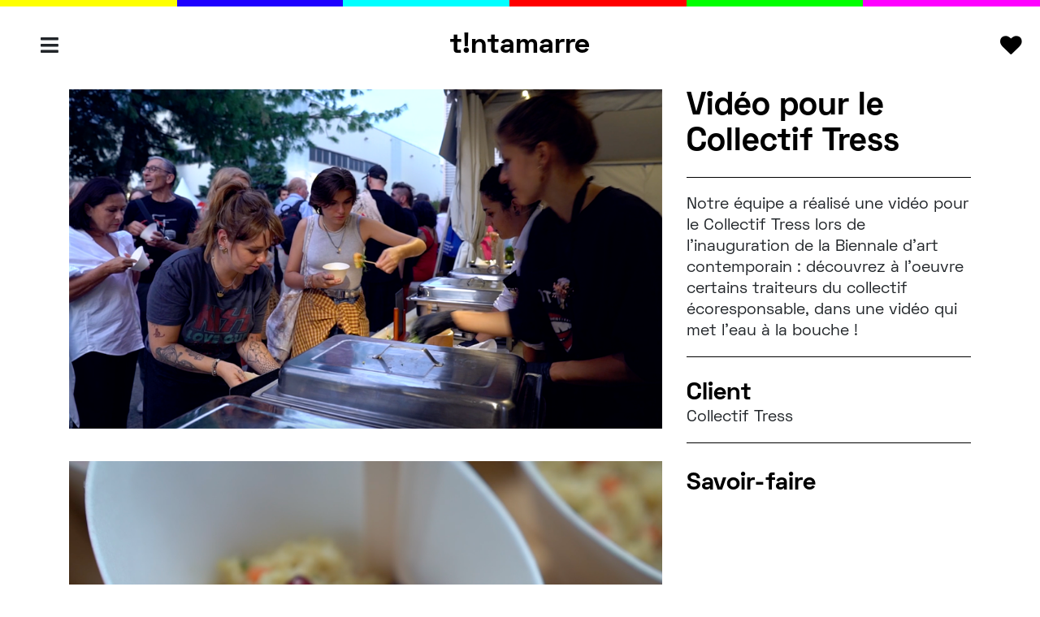

--- FILE ---
content_type: text/html; charset=UTF-8
request_url: https://www.agencetintamarre.fr/projet-237.html
body_size: 5765
content:


<!DOCTYPE html>
<!--[if lt IE 7]>      <html class="no-js lt-ie9 lt-ie8 lt-ie7"> <![endif]-->
<!--[if IE 7]>         <html class="no-js lt-ie9 lt-ie8"> <![endif]-->
<!--[if IE 8]>         <html class="no-js lt-ie9"> <![endif]-->
<!--[if gt IE 8]><!-->
<html lang="fr" class="no-js">
<!--<![endif]-->


<head>
    <meta charset="utf-8">

    <meta http-equiv="X-UA-Compatible" content="IE=edge">
    <meta name="viewport" content="width=device-width, initial-scale=1, shrink-to-fit=no">

    <meta name="description" content="Tintamarre ! agence de communication spécialisée dans le contenu - vidéo, motion design, podcast, édition, web - à Lyon, Grenoble et Saint-Étienne.">
    <meta name="author" content="Agence Tintamarre">

    <title>Projet pour Collectif Tress - Vidéo pour le Collectif Tress - Agence Tintamarre</title>
       <meta property="og:title" content="Agence Tintamarre - vidéo, motion design, podcast, édition, web - Lyon, Grenoble et Saint-Étienne" />

  <meta property="og:type" content="website" />


  <meta property="og:image" content="partage.jpg" />

<meta property="og:description" content="Tintamarre ! agence de communication spécialisée dans le contenu - vidéo, motion design, podcast, édition, web - à Lyon, Grenoble et Saint-Étienne." />
    <!-- Standard Favicon -->
     <link rel="icon" type="image/png" sizes="32x32" href="img/fav-anime2.gif">

    <!-- Touch Icons - iOS and Android 2.1+ -->
    <link rel="apple-touch-icon" href="img/fav/android-icon-48x48.png">
    <link rel="apple-touch-icon" sizes="72x72" href="img/fav/android-icon-72x72.png" />
    <link rel="apple-touch-icon" sizes="114x114" href="img/fav/apple-icon-114x114.png" />


    <link rel="stylesheet" type="text/css" href="css/bootstrap.min.css">
    <link rel="stylesheet" type="text/css" href="css/animate.css">
    <link rel="stylesheet" type="text/css" href="css/normalize.css">
    <link rel="stylesheet" type="text/css" href="css/style-new.css"> 
    <link rel="stylesheet" type="text/css" href="css/swiper.min.css">
    <link rel="stylesheet" type="text/css" href="css/owl.carousel.min.css">
    <link rel="stylesheet" type="text/css" href="css/owl.theme.default.min.css">
    <link rel="stylesheet" type="text/css" href="css/magnific-popup.css">
    <link href="css/all.css" rel="stylesheet">
    <link href="dist/lity.css" rel="stylesheet">
    <link rel="stylesheet" href="https://cdnjs.cloudflare.com/ajax/libs/font-awesome/4.7.0/css/font-awesome.min.css">
    <link href="css/all.css" rel="stylesheet">

    <link href="https://fonts.googleapis.com/css?family=Montserrat:300,400,500,600,700,900" rel="stylesheet">
    <script src="js/vendor/modernizr.js"></script>
    <!-- Global site tag (gtag.js) - Google Analytics -->
<script async src="https://www.googletagmanager.com/gtag/js?id=UA-149360007-6"></script>
<script>
  window.dataLayer = window.dataLayer || [];
  function gtag(){dataLayer.push(arguments);}
  gtag('js', new Date());

  gtag('config', 'UA-149360007-6');
</script>


    <!--[if lt IE 9]>
    <script src="js/html5/respond.min.js"></script>
    <![endif]-->
    <script id="mcjs">!function(c,h,i,m,p){m=c.createElement(h),p=c.getElementsByTagName(h)[0],m.async=1,m.src=i,p.parentNode.insertBefore(m,p)}(document,"script","https://chimpstatic.com/mcjs-connected/js/users/97b9d6fd49ad6dc3a98078b35/bb8d3af273dfd8ec8486dd349.js");</script>

</head>

<body data-spy="scroll" data-target=".navbar" data-offset="60">
      <div class="colorband"></div>



 
  <div class="row menuttm" style="margin:0px!important;">
    <div class="col-3 ">
      <div class="top-icon" onclick="openNav()">
      <i class="fa fa-bars"></i>

    </div>

    </div>
    <div class="col-6 text-center">
      <h1><a href="https://www.agencetintamarre.fr/">t!ntamarre</a></h1>
    </div>
    <div class="col-3 hidemobile d-none d-sm-block">
      <div class="top-icon" style=""><div class="float-right"> <div class="shareables"><a style="display:block;color:black;font-size:36px;padding-bottom:15px;" href="https://www.linkedin.com/company/agencetintamarre/" target="_blank"><i class="fab fa-linkedin"></i></a><a style="display:block;color:black;font-size:36px;padding-bottom:15px;"  href="https://www.facebook.com/AgenceTintamarre/" target="blank"><i class="fab fa-facebook-f"></i></a><a style="display:block;color:black;font-size:36px;padding-bottom:15px;"  href="https://www.instagram.com/agencetintamarre/" target="blank"><i class="fab fa-instagram"></i></a><a style="display:block;color:black;font-size:36px;padding-bottom:15px;"  href="https://vimeo.com/agencetintamarre" target="blank"><i class="fab fa-vimeo"></i></a></div><span class="share-toggle"><i class="fa fa-heart"></i></span></div>
        </div>
    </div>
  </div>


<nav class="navbar navbar-expand-sm bg-custom opnesidenav" id="open">
     
         <div class="row" style="margin:0px!important;">
    <div class="col-3 ">
      <div class="top-icon">
      <li class="text-left"> 
          <a class="text-left" href="#" onclick="closeNav()"><img src="https://agencetintamarre.fr/img/cross.svg" width="25" /></a>
        </li>

    </div>

    </div>
    <div class="col-6 text-center">
      
    </div>
    <div class="col-3 hidemobile d-none d-sm-block">
     
    </div>
  </div>

        <div class="container">
            <div class="menuopen">
              <div class="col newmenu">
               <ul class="navbar-nav">
        <li class="nav-item active">
          <a class="nav-link" id="clickn" href="#">Agences <img src="https://agencetintamarre.fr/img/arrow-circle.svg" width="40" /></a>
          <div id ="box" class="villeagence box visuallyhidden hidden">
            <a class="nav-link2" href="https://www.agencetintamarre.fr/lyon/"><img src="https://agencetintamarre.fr/img/arrow-circle.svg" width="40" /> Lyon</a>
            </div>
        </li>
         <hr>
        <li class="nav-item">
          <a class="nav-link" href="https://www.agencetintamarre.fr/savoir-faire.html">Savoir-Faire <img src="https://agencetintamarre.fr/img/arrow-circle.svg" width="40" /></a>
        </li>
        <hr>
         <li class="nav-item">
          <a class="nav-link" href="https://www.agencetintamarre.fr/portfolio.html">Portfolio <img src="https://agencetintamarre.fr/img/arrow-circle.svg" width="40" /></a>
        </li>
        <hr>
        <li class="nav-item">
          <a class="nav-link" href="https://www.agencetintamarre.fr/contact.html">Contact <img src="https://agencetintamarre.fr/img/arrow-circle.svg" width="40" /></a>
        </li>
      </ul></div>

      <div class="col subtext"><a href="https://www.agencetintamarre.fr/" style="font-size:25px!important;text-transform:none!important;"> t!ntamarre</a> &nbsp; &nbsp;&nbsp;&nbsp;&nbsp;&nbsp;  <a href="https://www.instagram.com/agencetintamarre/" target="_blank"><i class="fab fa-instagram"></i></a><a href="https://www.facebook.com/AgenceTintamarre/" target="_blank"><i class="fab fa-facebook"></i></a><a href="https://vimeo.com/agencetintamarre" target="_blank"><i class="fab fa-vimeo"></i></a><a href="https://www.linkedin.com/company/agencetintamarre/" target="_blank"><i class="fab fa-linkedin-in"></i></a></div>
  </div>
</div>
    </nav><div id="cursor">
  </div>


<!--PACKAGE TABLE-->
    <section class="package_table" id="packages">
        <div class="container">
            <div class="row flex-column-reverse flex-md-row">
                <div class="col-md-8 ">
                    <div class="row">
                       
                         <div class="col-sm-12 align-self-center" style="padding-bottom:30px;">
                                                          <a href="https://vimeo.com/763335092"  >
                                    <img src="https://www.agencetintamarre.fr/references/221025_Capturedcran2022102509.48.57.png" width="100%" height="auto" alt="Thumb"/></a>
                                                           </a>
                        </div>
                         <div class="col-sm-12 align-self-center link  "style="padding-bottom:30px;display:none;">
                                                           <i class="fa fa-link" aria-hidden="true"></i> <a href="https://vimeo.com/763335092"  >https://vimeo.com/763335092                                    </a>
                                                           </a>
                        </div>
                                                                                

                                    
                        <div class="col-sm-12 align-self-center "style="padding-bottom:30px;">
                                                                <img src="https://www.agencetintamarre.fr/references/221025_Capturedcran2022102509.33.29.png" width="100%" height="auto" alt="Thumbok"/>
                                                    </div>
                                                                                     

                         

                                    
                        <div class="col-sm-12 align-self-center "style="padding-bottom:30px;">
                                                                <img src="https://www.agencetintamarre.fr/references/221025_Capturedcran2022102509.34.36.png" width="100%" height="auto" alt="Thumbok"/>
                                                    </div>
                                                                                     

                         
                                      
                        <div class="col-sm-12 align-self-center "style="padding-bottom:30px;">
                                                                <img src="https://www.agencetintamarre.fr/references/221025_Capturedcran2022102509.31.46.png" width="100%" height="auto" alt="Thumbok"/>
                                                    </div>
                                                                                     

                                             
                                                           
                                                 
                                    
                        <div class="col-sm-12 align-self-center "style="padding-bottom:30px;">
                                                                <img src="https://www.agencetintamarre.fr/references/221025_Capturedcran2022102509.36.57.png" width="100%" height="auto" alt="Thumbok"/>
                                                    </div>
                                                                                     

                         

                                                              
                            

                                                              
                            


                                                              
                            

                                                              
                            
                    </div>
                    
                </div>
                <div class="col-md-4" style="padding-bottom:30px;">
                    <div style="border-bottom: 1px solid black;padding-bottom:20px;">
                     <h3 class="sub2">Vidéo pour le Collectif Tress</h3>
                     </div>
                     <div style="border-bottom: 1px solid black;padding-bottom:18px;padding-top:20px;">
                        <div class="descr">
                       <p>Notre équipe a réalisé une vidéo pour le Collectif Tress lors de l'inauguration de la Biennale d'art contemporain : découvrez à l'oeuvre certains traiteurs du collectif écoresponsable, dans une vidéo qui met l'eau à la bouche !</p>
</div>
                      </div>
                      <div style="border-bottom: 1px solid black;padding-bottom:18px;padding-top:20px;"> 
                     <h4 class="sub3">Client</h4>
                        <p style="font-family:'SpaceGrotesk';font-size:20px;">Collectif Tress</p>
                         <h4 style="display:none;"class="sub3">Année</h4>
                         <p style="font-family:'SpaceGrotesk';font-size:20px;display:none;">2022-10-24</p>
                     </div>
                     <div style="padding-top:25px;">
                     <h4 class="sub3">Savoir-faire</h4>
                         <p>	 </p>
                         
                     </div>
                </div>
            </div>
        </div><!--/.container-->
    </section>
    <!--/PACKAGE TABLE-->
   


    <!--FOOTER-->
    <footer class="footers" id="footer">
        <div class="container" style="padding-bottom:50px;">
          <div class="row">
                <div class="col-md-4">
                    <div class="contact">
                        <p>Restons connecté·e·s  :

                          <div style="padding-bottom: 5px;padding-left: 10px;"><a href="https://www.facebook.com/AgenceTintamarre/" target="_blank"><button class="btn_footers">Facebook</button></a> <a href="https://www.instagram.com/agencetintamarre/" target="_blank"><button class="btn_footers">Instagram</button></a></div>
<div style="padding-left: 10px;"><a href="https://www.linkedin.com/company/agencetintamarre/" target="_blank"><button class="btn_footers">Linkedin</button></a> <a href="https://vimeo.com/agencetintamarre" target="_blank"><button class="btn_footers">Vimeo</button></a></div></p>
<p>
Nous envoyer un mot doux,<br>
une question existentielle<br>
ou une idée folle :<br>
<div style="padding-left: 10px;">
<button class="btn_footers">bonjour(at)agencetintamarre.fr</button></div>
                    </div>
                        </p>


              
                </div>
                <div class="col-md-4">
                    <div class="contact">
                       <p>
t! Lyon<br>
70 rue Maurice Flandin 69003 Lyon<br>
04 72 00 10 20
</p>
                    </div>
              
                </div>
                <div class="col-md-4">
                    <div class="contact">
                       
                   <p> Abonnez-vous à notre newsletter :      <!-- Begin Mailchimp Signup Form -->
<div id="mc_embed_signup">
    <form action="https://agencetintamarre.us11.list-manage.com/subscribe/post?u=97b9d6fd49ad6dc3a98078b35&amp;id=a3d04e6a21&amp;f_id=000adce1f0" method="post" id="mc-embedded-subscribe-form" name="mc-embedded-subscribe-form" class="validate" target="_self">
        <div id="mc_embed_signup_scroll">
        
       
<div class="mc-field-group" style="padding-left: 10px;margin-top:-25px;">
  <label for="mce-EMAIL"></span>
</label>
  <input type="email" placeholder="Votre email"  class="form-control" value="" name="EMAIL" class="required email" id="mce-EMAIL" required>
  <span id="mce-EMAIL-HELPERTEXT" class="helper_text"></span>
</div>
  <div id="mce-responses" class="clear">
    <div class="response" id="mce-error-response" style="display:none"></div>
    <div class="response" id="mce-success-response" style="display:none"></div>
  </div>    <!-- real people should not fill this in and expect good things - do not remove this or risk form bot signups-->
    <div style="position: absolute; left: -5000px;" aria-hidden="true"><input placeholder="Votre email" type="text" name="b_97b9d6fd49ad6dc3a98078b35_a3d04e6a21" tabindex="-1" value=""  ><input type="submit" value="S'inscrire" name="subscribe" id="mc-embedded-subscribe" class="button"></div>
   
    </div>
</form>
</div></p>

<!--End mc_embed_signup--> 

                         
                    </div>
              
                </div>
                </div>
            
        </div><!--/.container-->
        <div class="col-md-12 align-self-center"><div class="contact  text-center"><span style="color:white;">2025 © Agence Tintamarre - Tous droits réservés - L'Agence Tintamarre fait partie du Groupe SAS CPMRA </span></center></div>

    </footer>    <!--/FOOTER-->




    <script src="js/jquery-1.12.4.min.js"></script>
    <script src="js/vendor/bootstrap.min.js"></script>
    <script src="js/vendor/popper.min.js"></script>
    <script src="js/vendor/plugin.js"></script>
    <script src="js/main2.js"></script>
     <script src="js/isotope.pkgd.min.js"></script>
     <script src="dist/lity.js"></script>
 <script>
     $(document).ready(function() {

var filterFns = {
};

function getHashFilter() {
  // get filter=filterName
  var matches = location.hash.match( /filter=([^&]+)/i );
  var hashFilter = matches && matches[1];
  return hashFilter && decodeURIComponent( hashFilter );
}

// init Isotope
var $grid = $('.grid');

// bind filter button click
var $filterButtonGroup = $('.filter-button-group');
$filterButtonGroup.on( 'click', 'button', function() {
  var filterAttr = $( this ).attr('data-filter');
  // set filter in hash
  location.hash = 'filter=' + encodeURIComponent( filterAttr );
});

var isIsotopeInit = false;

function onHashchange() {
  var hashFilter = getHashFilter();
  if ( !hashFilter && isIsotopeInit ) {
    return;
  }
  isIsotopeInit = true;
  // filter isotope
  $grid.isotope({
    itemSelector: '.element-item',
    layoutMode: 'fitRows',
    // use filterFns
    filter: filterFns[ hashFilter ] || hashFilter
  });
  // set selected class on button
  if ( hashFilter ) {
    $filterButtonGroup.find('.is-checked').removeClass('is-checked');
    $filterButtonGroup.find('[data-filter="' + hashFilter + '"]').addClass('is-checked');
  }
}

$(window).on( 'hashchange', onHashchange );

// trigger event handler to init Isotope
onHashchange();


      // 1. get URL query param (does not work on IE, AFAIK)
const url = new URL(window.location.href)
const currentFilter = url.searchParams.get('filter')

// we only filter stuff if a filter is provided
if (currentFilter != null) {

  // 2. collect all filters
  const collection = document.getElementsByClassName('filter')

  // 3. traverse the collection, hide what's not of interest, show the rest
  for (let item of collection) {
    if (item.classList.contains(currentFilter)) {
      item.style.display = 'block'
      break
    }

    item.style.display = 'none'
  }
}
        
  $("#intro_color").lettering();

  var id = 0;

  $("#intro_color span").each( function() {
    var r = Math.floor((Math.random()*6)+1);
    $(this).addClass( "colorfixe"+ r );
    $(this).delay(1).fadeTo(100, 1).queue( function() {
      $(this).delay(1).removeClass("colorfixe"+ r).addClass( "color"+ Math.floor((Math.random()*6)+1) );
    }, 1);
    id++;
  });

    $("#intro_color2").lettering();

  var id = 0;

  $("#intro_color2 span").each( function() {
    var r = Math.floor((Math.random()*6)+1);
    $(this).addClass( "colorfixe"+ r );
    $(this).delay(1).fadeTo(100, 1).queue( function() {
      $(this).delay(1).removeClass("colorfixe"+ r).addClass( "color"+ Math.floor((Math.random()*6)+1) );
    }, 1);
    id++;
  });

   
  


});
  
  (function($){function injector(t,splitter,klass,after){var a=t.text().split(splitter),inject='';if(a.length){$(a).each(function(i,item){inject+='<span class="'+klass+(i+1)+'">'+item+'</span>'+after});t.empty().append(inject)}}var methods={init:function(){return this.each(function(){injector($(this),'','char','')})},words:function(){return this.each(function(){injector($(this),' ','word',' ')})},lines:function(){return this.each(function(){var r="eefec303079ad17405c889e092e105b0";injector($(this).children("br").replaceWith(r).end(),r,'line','')})}};$.fn.lettering=function(method){if(method&&methods[method]){return methods[method].apply(this,[].slice.call(arguments,1))}else if(method==='letters'||!method){return methods.init.apply(this,[].slice.call(arguments,0))}$.error('Method '+method+' does not exist on jQuery.lettering');return this}})(jQuery);





function rainbow(element, time = 100, colors = 25) {
    let number = 0;
    function rainbowStart(color) {
       var x = Math.floor((Math.random() * 6));
        var coco  = new Array(
  ["#feff00"],
  ["1e00ff"],
  ["00ffff"],
  ["ff0000"],
  ["00ff00"],
  ["ff00ff"]);
      $(".overlay:hover").css("backgroundColor",rainbowStop(color, 1, 0.5));
      //console.log(rainbowStop(color, 1, 0.5));
      //console.log("#"+coco[x].toString());
    }
    function rainbowStop(h) {

        //console.log(x);
        //console.log(coco[x]);

      let f = (n, k = (n + h * 12) % 12) =>
        0.5 - 0.5 * Math.max(Math.min(k - 3, 9 - k, 1), -1);
      let rgb2hex = (r, g, b) =>
        "#" +
        [r, g, b]
          .map(x =>
            Math.round(x * 255)
              .toString(16)
              .padStart(2, 0)
          )
          .join("");
      return rgb2hex(f(0), f(8), f(4));
      //console.log( rgb2hex(f(0), f(8), f(4)));
      //console.log( f(8));
    }
    setInterval(() => {
        rainbowStart(number++ / colors)
    }, time)
}



/**
 * @param {string} element  Element to apply rainbow.
 * @param {number} time     Delay to change the color.
 * @param {number} colors   RGB palette color variation
 
 By defualt you only need change the element.
 
*/

rainbow('.overlay:hover', 100, 25)

 $('.overlay').hover(
  function () {
           $(this).animate({
    'opacity': '1'
}, 1000);
         }, 
         function () {
           $(this).animate({
    'opacity': '0'
}, 1000);
         }
     );


function openNav() {
        document.getElementById("open").style.width = "100%";
      }
      
      function closeNav() {
        document.getElementById("open").style.width = "0%";
      }

</script>

</body>

</html>

--- FILE ---
content_type: text/css
request_url: https://www.agencetintamarre.fr/css/style-new.css
body_size: 10985
content:
body::after {
  content: "";
  width: 100%;
  height: 100%;
  background: #000;
  position: fixed;
  top: 0;
  left: 0;

   
  transition: all 0.8s ease;
  z-index: 1000;
}

::-moz-selection {
  color: white;
  background-color: black;
}

::selection {
  color: white;
  background-color: black;
}

.footers::selection {
  color: black !important;
  background-color: white !important;
}

.form-container{
  font-size:35px;
  line-height: 40px;
}

select {
  -webkit-appearance: none;
  -moz-appearance: none;
  text-indent: 1px;
  text-overflow: '';
  border:none;
  border-bottom:1px solid #000;
  width: 100%;
  background-color:white;
}

textarea
{ width : 100%;
  line-height: 2ch;
  background-image: linear-gradient(transparent, transparent calc(2ch - 1px), #000 0px);
  background-size: 100% 2ch;
}

  textarea { 
    border-style: none; 
    border-color: Transparent; 
    overflow: auto;        
  }

  input#email{ width:100%;  border:none;
  border-bottom:1px solid #000;}

.body-loaded::after {
  height: 0% !important;
}

.body-loader::before {
  height: 100% !important;
}

.descr p{
  font-size:20px;
  font-family:"SpaceGrotesk";
}

.hover-underline-animation {
  display: inline-block;
  position: relative;
  color: #000;
}

.hover-underline-animation::after {
  content: '';
  position: absolute;
  width: 100%;
  transform: scaleX(0);
  height: 1.7px;
  bottom:-2px;
  left: 0;
  background-color: #000;
  transform-origin: bottom right;
  transition: transform 0.25s ease-out;
}

.hover-underline-animation:hover::after {
  transform: scaleX(1);
  transform-origin: bottom left;
}

#rgpd {
    background-color: #000;
    padding: 20px;
    -webkit-box-sizing: border-box;
    -moz-box-sizing: border-box;
    box-sizing: border-box;
    position: fixed;
    z-index: 1000;
    left: 0;
    right: 0;
    bottom: 0;
}

.textebloc{
    font-weight: 400;
  font-size: 14px;
  color: #232044;
  line-height: 1;
  font-family: "SpaceBoldItalic";
  text-align :center;
}

#rgpd a{
   color:white;

}


#rgpd .rgpd-p {
    font-family: Helvetica,Arial,sans-serif;
    font-size: 13px;
    font-weight: 400;
    color: #fff;
    text-align: center;
}

button#vimeo{
  margin: 10px;
    font-weight: 500;
    color: #000000;
    border: 0;
    background-color: #ffffff;
    cursor: pointer;
    outline: 0;
    padding-right: 0.8rem;
    padding-left: 0.8rem;
    border: 1px solid #000000;
    border-radius: 35px;
    font-family: "SpaceGroteskBold";
    font-size: 22px;
    letter-spacing: 2px;
    padding: .5rem 1rem;
    float:right;
}


#pc1 {
  opacity: 1;
  transition: opacity 1s;
}


#pc1.hide {
  opacity: 0;
}

.box {
 padding-left: 0.5rem;
  transition: all 1s linear;
  display: block;
  padding-top:10px;
}

.hidden {
  display: none;
}

.visuallyhidden {
  opacity: 0;
}


a {color:black;}
a:hover{color:black;}

@font-face {
    font-family: 'SpaceGrotesk';
    src: url(fonts/SpaceGrotesk-Regular.otf) format("opentype"), url(fonts/SpaceGrotesk-Regular.woff) format("woff"), url(fonts/SpaceGrotesk-Regular.woff2) format("woff2")
}

@font-face {  
    font-family: 'SpaceGroteskBold';
    src: url(fonts/SpaceGrotesk-Bold.otf) format("opentype"), url(fonts/SpaceGrotesk-Bold.woff) format("woff"), url(fonts/SpaceGrotesk-Bold.woff2) format("woff2")
}



@font-face {  
    font-family: 'SpaceBoldItalic';
    src:  url(fonts/spacemono-bolditalic-webfont.woff) format("woff"), url(fonts/spacemono-bolditalic-webfont.woff2) format("woff2")
}

.colorband{
  width: 100%;
  height: 8px;
  background: linear-gradient(
    to right, 
    #feff00 17%, 
    #1e00ff 17%,
    #1e00ff 33%,
    #00ffff 33%, 
    #00ffff 49%,
    #ff0000 49%, 
    #ff0000 66%,
    #00ff00 66%, 
    #00ff00 83%, 
    #ff00ff 83%, 
    #ff00ff);
    z-index: 9998;
    position: fixed;
}

/* --------------------------------------------------------
[Table of contents]
1. Global styles
2. Menu styles
3.Banner
4.About
5.Services
6.Features
7.Portfolio
8.Fun fact
9.Our Team
10.Price table
11.Feedback
12.Blog
13.Contact
14.Footer
15.Responsive
16.Blog

[End table of contents]
----------------------------------------------------------------------- */

/* ------------------------------
   Global styles
---------------------------- */

html, body, div, span, applet, object, iframe,

h1, h2, h3, h4, h5, h6, p, blockquote, pre,

a, abbr, acronym, address, big, cite, code,

del, dfn, em, img, ins, kbd, q, s, samp,

small, strike, strong, sub, sup, tt, var,

b, u, i, center,

dl, dt, dd, ol, ul, li,

fieldset, form, label, legend,

table, caption, tbody, tfoot, thead, tr, th, td,

article, aside, canvas, details, embed,

figure, figcaption, footer, header, hgroup,

menu, nav, output, ruby, section, summary,

time, mark, audio, video {



  margin: 0;

  padding: 0;

  border: 0;

  font-size: 100%;

  font: inherit;

  vertical-align: baseline; }



article, aside, details, figcaption, figure,

footer, header, hgroup, menu, nav, section {

  display: block; }



body {

  line-height: 1; }



ol, ul {

  list-style: none; }



blockquote, q {

  quotes: none; }



blockquote:before, blockquote:after,

q:before, q:after {

  content: '';

  content: none; }



table {

  border-collapse: collapse;

  border-spacing: 0; }



body {

  font-family: 'SpaceGroteskBold', sans-serif;
  font-weight: 400;
  font-size: 14px;

  line-height: 26px;

  letter-spacing: 0; }



img {

  max-width: 100%; }



a,

a:hover,

a:focus {



  outline: none;

  text-decoration: none; }



h1,

h2,

h3,

h4,

h5,

h6 {

 font-family: 'SpaceGroteskBold', sans-serif;
  font-weight: 400;
  
  color: #000000;

  margin: 0;

  padding: 0; }



ul, li {

  margin: 0;

  padding: 0;

  list-style: none; }



strong {

  font-weight: 700; }


  /*scroolbar*/


/* This only works with JavaScript, 
        if it's not present, don't show loader */

.no-js #loader {
    display: none;
}

.js #loader {
    display: block;
    position: absolute;
    left: 100px;
    top: 0;
}

.se-pre-con {
    position: fixed;
    left: 0px;
    top: 0px;
    width: 100%;
    height: 100%;
    z-index: 9979;
    background: url() center no-repeat #fff;
}

.row-eq-height {

  display: -webkit-box;

  display: -webkit-flex;

  display: -ms-flexbox;

  display:         flex;

}



/* -------------------------------- 

menue style

-------------------------------- */




.navbar.navbar-expand-lg{
  background: none;
  transition: 0.3s all;
  z-index: 9979;
      padding-top: 20px!important;
}

.navbar.navbar-expand-lg .nav-item a:hover{
  color: #000000;
  letter-spacing: 8px;
}
.navbar-light .navbar-brand{
  padding-top: 10px;
}
.navbar .nav-item a{
  color: #ffffff;
}
.navbar-light .navbar-nav .active>.nav-link, 
.navbar-light .navbar-nav .nav-link.active, 
.navbar-light .navbar-nav .nav-link.show, 
.navbar-light .navbar-nav .show>.nav-link{
  color: #ffffff;
  text-decoration: underline;
}
.navbar .navbar-brand{
 
}


.top-icon .fa{
      position: fixed;
      font-size: 25px;
      cursor:pointer;
      }
      .top-icon{
      
      padding: 35px;
      display: block;
      }
      .navbar{
      
      display: block;
      padding: 0px;
      }
      .navbar-nav{
      display: block;
      padding-bottom:50px;
      }
      .navbar-nav li a:hover{
      color: #dfe6e9;
      }
      .navbar-nav .fa{
      padding-right: 20px;
      padding-bottom: 50px;
      }
      .navbar a{
      font-size:55px;
      color: #fff;
      text-align: left;
      text-transform: uppercase;
      }
      .opnesidenav {
      height: 100vh;
      width: 0;
      position: fixed;
      overflow-x: hidden;
      transition: 0.5s;
      top: 0px;
      background-color: #000;
      z-index:9999;
      }
        .menuttm{

  margin: 0px!important;
    position: fixed;
    background: white;
    width: 100%;
    z-index: 555;
  padding-top:8px;
}

      .menuttm h1{font-size:35px;padding : 35px;}
      div.col.subtext{font-size:25px;color:white;}
      div.col.subtext .fab{font-size:15px;color:white;padding:10px;}
      .menuopen{width:100%;}
      .menuopen hr{display: block; height: 1px;
    border: 0; border-top: 1px solid #fff;
   padding: 0; margin-bottom: 0.8rem !important; margin-top : 10px !important;}

/* -------------------------------- 

close menue style

-------------------------------- */


/* -------------------------------- 

Start Banner style

-------------------------------- */

.top_banner{
  position: relative;
  background-image: url("../img/banner.jpg");
  background-repeat: no-repeat;
  background-size: cover;
  background-position: center;
  z-index: 99;
  /*padding-top: 332px;
  padding-bottom: 230px;
  */  
  overflow: hidden;
  height: 100vh;
  background-attachment: fixed;
}
.top_banner .container{
  height: 100%;
}
.top_banner:before{
  content: '';
  width: 100%;
  height: 100%;
  background-color: #1c1941;
  position: absolute;
  left: 0;
  top: 0;
  z-index: -9;
  opacity: 0.1;
}


.banner_text h2{
  font-weight: 300;
 
  color: #000000;
  font-size: 76px;
  line-height: 1.3em;
}
.banner_text h2 b{
  color: #f83055;
}
.banner_text p{
  line-height: 1.7em;
  font-weight: 400;
  color: #ffffff;
  padding-top: 16px;
  font-size: 21px;
}

.banner_text .btn-group{
  padding-top: 28px;
}
.banner_text .btn-group .btn{
  position: relative;
  padding: 24px 44px;
  text-transform: uppercase;
  color: #ffffff;
  font-weight: 600;
  font-size: 14px;
  border:1px solid #fff;
  overflow: hidden;
  outline: 0;
  z-index: 11;
}
.banner_text .btn-group .btn:hover{
  border:1px solid #F83256;
}
.banner_text .btn-group .btn:nth-child(1){
  background-color: #F83256;
  border:1px solid #F83256;
  margin-right: 20px;
  -webkit-transition: 0.3s all ease;
  -moz-transition: 0.3s all ease;
  -ms-transition: 0.3s all ease;
  -o-transition: 0.3s all ease;
  transition: 0.3s all ease;
}
.banner_text .btn-group .btn:hover:nth-child(1){
  background:none;
   border:1px solid #fff;
}
.banner_text .btn-group .btn:nth-child(1):after{
  display: none;
}

.banner_text .btn-group .btn:after{
  width: 0;
  height: 100%;
  position: absolute;
  left: -2%;
  top: 0;
  -webkit-transition: 0.3s all ease;
  -moz-transition: 0.3s all ease;
  -ms-transition: 0.3s all ease;
  -o-transition: 0.3s all ease;
  transition: 0.3s all ease;
  content: '';
   background-color: #F83256;
   float: left;
   z-index: -1;
}
.banner_text .btn-group .btn:hover:after{
  width: 100%;
}

/* -------------------------------- 

Close Banner style

-------------------------------- */



/* -------------------------------- 

Start About us style

-------------------------------- */
#intro_color {
    color: #000000;
    font-size: 35px;
    line-height: 1.1em;
    font-weight: 300;
    
}

#intro_color2 {
    color: #000000;
    font-size: 35px;
    line-height: 1.1em;
    font-weight: 300;
    margin-bottom:45px;
}

@media only screen and (max-width: 767px){
  #intro_color, #intro_color2 {font-size:30px!important;}
}

span.color1, span.color2, span.color3, span.color4, span.color5, span.color6 {
     
    transition: color 3s;
    transition-delay: 1s;
    padding: 0 !important;
}


.color1:hover{color:#ffff00;transition: color 0s;}
.color2:hover{color:#01ffff;transition: color 0s;}
.color3:hover{color:#03ff00;transition: color 0s;}
.color4:hover{color:#ff00fe;transition: color 0s;}
.color5:hover{color:#fe0000;transition: color 0s;}
.color6:hover{color:#0d00fe;transition: color 0s;}

.soustitre{
    padding-right: 0.8rem;
    padding-left: 0.8rem;
    border: 1px solid #000000;
    border-radius: 35px;
    
    font-family: "SpaceGroteskBold";
    font-size: 22px;
    letter-spacing: 2px;
    padding: .7rem 1rem;
    display:inline;
}

.soustitre a{
   color:#000000 ;
}

.soustitre a:hover{
   letter-spacing: 8px ;
}

.about_us{
  width: 100%;
  padding: 120px 0;
  background-color: #ffffff;
  margin-bottom:120px;
}

.gallery{
  width: 100%;
  padding: 120px 0;
  background-color: #ffffff;
  margin-bottom:120px;
}

.title h3{
  font-weight: 300;
  color: #000000;
  font-family:"SpaceGroteskBold";
  line-height: 1.2em;
  font-size: 50px;
  padding-bottom: 18px;
}

.about_us .title h3 b{
  color: #F83256;
}

.title .underline{
  width: 120px;
  height: 5px;
  background-color: #F83256;
  position: relative;
}
.title .underline:after{
  content: '';
  width: 4px;
  height: 5px;
  position: absolute;
  right: -6px;
  top: 0;
  float: left;
  background-color: #232044;
}
.title .underline:before{
  content: '';
  width: 4px;
  height: 5px;
  position: absolute;
  right: -12px;
  top: 0;
  float: left;
  background-color: #232044;
}

.about_left_txt .btn-group{
  width: 100%;
  padding-top: 24px;
}
.about_left_txt .btn-group .btn{
  position: relative;
  padding: 24px 44px;
  text-transform: uppercase;
  color: #ffffff;
  font-weight: 600;
  font-size: 14px;
  border:1px solid #232044;
  overflow: hidden;
  outline: 0;
  z-index: 11;
  background-color: #232044;
}
.about_left_txt .btn-group .btn:hover{
  border:1px solid #F83256;
}
.about_left_txt .btn-group .btn:nth-child(1){
  background-color: #F83256;
  border:1px solid #F83256;
  margin-right: 20px;
  -webkit-transition: 0.3s all ease;
  -moz-transition: 0.3s all ease;
  -ms-transition: 0.3s all ease;
  -o-transition: 0.3s all ease;
  transition: 0.3s all ease;
}
.about_left_txt .btn-group .btn:hover:nth-child(1){
  background:#232044;
   border:1px solid #fff;
}
.about_left_txt .btn-group .btn:nth-child(1):after{
  display: none;
}

.about_left_txt .btn-group .btn:after{
  width: 0;
  height: 100%;
  position: absolute;
  left: -2%;
  top: 0;
  -webkit-transition: 0.3s all ease;
  -moz-transition: 0.3s all ease;
  -ms-transition: 0.3s all ease;
  -o-transition: 0.3s all ease;
  transition: 0.3s all ease;
  content: '';
   background-color: #F83256;
   float: left;
   z-index: -1;
}
.about_left_txt .btn-group .btn:hover:after{
  width: 105%;
}

.about_left_txt .about_txt{
  padding-top: 52px;
}
.about_left_txt .about_txt p{
  padding-bottom: 36px;
  font-weight: 400;
  color: #232044;
  font-size: 14px;
  line-height: 1.7em;
}


.about_right_img{
 }

/* -------------------------------- 

Close About us style

-------------------------------- */



/* -------------------------------- 

Start Services style

-------------------------------- */

.services{
  width: 100%;
  background-color: #232044;
  padding: 120px 0;
}

.services .title ,
.b_features .title,
.portfolio_sec .title,
.portfolio_sec2 .title,
.r_blog .title{
  
}

.services .title h5{
  font-weight: 500;
  color:#f83055;
  line-height: 1.3em;
  padding-bottom: 24px;
}
.services .title h3{
  color: #ffffff;
}
.services .title h3 b{
  color:#f83055;
}
.services .title .underline:after{
  background-color: #f83055;
}
.services .title .underline:before{
  background-color: #f83055
}
.title p{
  color: #ffffff;
  padding-top: 24px;
  line-height: 1.7em;
  font-weight: 500;
  font-size: 16px;
}

.service_single{
  padding-bottom: 40px;
}
.service_single h4{
  text-transform: capitalize;
  font-weight: 600;
  line-height: 1.3em;
  color: #f83055;
  font-size: 22px;
  padding-bottom: 18px;
  padding-top: 18px;
}
.service_single p{
  color: #ffffff;
  font-weight: 400;
  font-size: 14px;
}

/* -------------------------------- 

Close Services style

-------------------------------- */

.modalContent__image {
   background-position : 0 0 !important;
}
/* -------------------------------- 

Start Features style

-------------------------------- */

.b_features, .b_video, .b.ville, .b.ville_image, .b_ville_accueil, .b_ref_accueil, .savoir {
  width: 100%;
  background-color: #ffffff;
  padding-top: 50px;
   
}
.savoir{
  padding-bottom:80px;
}
.b_ref_accueil{
  padding-top:80px;
  padding-bottom:80px;
}

.b_video{
  padding-top:110px;
}



.b_features .title{
  text-align: center;
}
.b_features .title .underline{
  margin: 0 auto;
}
.b_features .title p{
  color: #232044;
}

.b_ville_accueil .item-inner img{
  width: 100%;
  object-fit: cover;
}

.b_ref_accueil .item-inner img{
  width: 100%;
  object-fit: cover;
}



.b_ref_accueil h2{font-size:22px;font-weight: 900;margin-bottom:15px;}

.b_ville_accueil h2{font-size:22px;font-weight: 900;margin-bottom:15px;}
.b_ville h2{font-size:30px;font-weight: 900;margin-bottom:15px;text-align: center;}

.b_ville_accueil h3{font-size:27px;font-weight: 900;margin-bottom:15px;text-transform: uppercase;    margin-top: 10px;}

.b_ville{padding-top:110px;}
.b_ville_image{padding-top:20px;}

.single_feature{
  padding: 44px 15px;
  text-align: center;
  position: relative;
  margin-bottom: 20px;
  -webkit-transition: 0.3s all ease;
  -moz-transition: 0.3s all ease;
  -ms-transition: 0.3s all ease;
  -o-transition: 0.3s all ease;
  transition: 0.3s all ease;
}

/*hover line*/
.single_feature .line1{
  position: absolute;
  width: 0;
  height: 0;
  float: left;
  top: -10px;
  right: -10px;
  -webkit-transition: 0.3s all ease;
  -moz-transition: 0.3s all ease;
  -ms-transition: 0.3s all ease;
  -o-transition: 0.3s all ease;
  transition: 0.3s all ease;
}
.single_feature:hover .line1{
  width: 100%;
  height: 100%;
}
.single_feature .line1:after{
  content: '';
  width: 50%;
  height: 1px;
  background-color: #f83055;
  position: absolute;
  top: 0;
  right: 0;
}
.single_feature .line1:before{
  content: '';
  width: 1px;
  height: 50%;
  background-color: #f83055;
  position: absolute;
  top: 0;
  right: 0;
}

.single_feature .line2{
  position: absolute;
  width: 0;
  height: 0;
  float: left;
  bottom: -10px;
  left: -10px;
  -webkit-transition: 0.3s all ease;
  -moz-transition: 0.3s all ease;
  -ms-transition: 0.3s all ease;
  -o-transition: 0.3s all ease;
  transition: 0.3s all ease;
}
.single_feature:hover .line2{
  width: 100%;
  height: 100%;
}
.single_feature .line2:after{
  content: '';
  width: 50%;
  height: 1px;
  background-color: #f83055;
  position: absolute;
  bottom: 0;
  left: 0;
}
.single_feature .line2:before{
  content: '';
  width: 1px;
  height: 50%;
  background-color: #f83055;
  position: absolute;
  bottom: 0;
  left: 0;
}



.single_feature:hover{
  background-color: #242047;
}
.single_feature:hover h4{
  color: #f83055;
}
.single_feature:hover p{
  color: #ffffff;
}
.single_feature:hover .show_icon{
  display: none;
}
.single_feature:hover .hide_icon{
  display: block;
  margin-left: auto;
  margin-right: auto;
}

.feature_txt h4{
  font-weight: 300;
  color: #000000;
  font-size: 18px;
  line-height: 1.3em;
  padding-bottom: 15px;
  padding-top: 22px;
}
.feature_txt h3{
font-weight:300;
  font-family: "SpaceGroteskBold";
  color: #000000;
  font-size: 50px;
  line-height: 1.2em;
  padding-bottom: 15px;
  padding-top: 22px;

}
.feature_txt p{
  font-family : "SpaceGroteskBold" ;
  font-weight: 400;
  color: #000000;
  font-size: 30px;
  line-height: 1
}

.feature_icon{
  position: relative;
  text-align: center;
}
.feature_icon img{
  margin-left: auto;
  margin-right: auto;
}
.hide_icon{
  display: none;
}

/* -------------------------------- 

Close Features style

-------------------------------- */



/* -------------------------------- 

Start Portfolio style

-------------------------------- */

.panel-title a:after {
    font-family:Fontawesome;
    content:'\f077';
    float:right;
    font-size:15px;
    font-weight:300;
}
.panel-title a.collapsed:after {
    font-family:Fontawesome;
    content:'\f078';
}

h3.panel-title{font-size:35px;}

.panel-body{
  padding-top:25px;
  margin-left:35px;
  font-family:'SpaceGrotesk';
  color:#000;
  line-height:20px;
  font-size:15px;
}

hr{  height: 0px;
    border: none;
    border-top: 1px solid black;}

    .hrpro {  height: 0px;
    border: none;
        margin-bottom: 10px!important;
    margin-top: -12px!important;
    border-top: 2px solid black;}

.portfolio_sec{
  padding-top:100px;
  padding-bottom:80px;
}
.portfolio_sec .title{

}
.portfolio_sec .title .underline{
  margin: 0 auto;
}
.portfolio_sec .title p{
  color: #232044;
}

.portfolio_sec .filter-button-group{
  
  padding-bottom: 40px;
}

.portfolio_sec .filter-button-group button {
   
    font-weight: 500;
    color: #000000;
    background: white;
  
    border: 0px;
    margin:10px;
    font-family: "SpaceGrotesk";
    font-size: 22px;
    
}

.portfolio_sec .filter-button-group button:focus {
    outline: 0px;
   
}


.portfolio_sec .filter-button-group button.is-checked{
  
  
  text-decoration: underline;

}

.portfolio_sec .item-inner img{
  width: 100%;
  object-fit: cover;
}
.portfolio_sec .grid-item {
  padding-bottom: 20px;
}








.portfolio_sec2{
  padding-top:100px;
  padding-bottom:80px;
}
.portfolio_sec2 .title{

}
.portfolio_sec2 .title .underline{
  margin: 0 auto;
}
.portfolio_sec2 .title p{
  color: #232044;
}

.portfolio_sec2 .filter-button-group{
  
  padding-bottom: 40px;
}

.portfolio_sec2 .filter-button-group button {
   
    font-weight: 500;
    color: #000000;
    background: white;
  
    border: 0px;
    margin:10px;
    font-family: "SpaceGrotesk";
    font-size: 22px;
    
}

.portfolio_sec2 .filter-button-group button:focus {
    outline: 0px;
   
}


.portfolio_sec2 .filter-button-group button.is-checked{
    border-bottom: 2px solid black;

}

.is-checked-ville{border-bottom: 2px solid black;

}



.portfolio_sec2 .filter-button-group button.is-checked:hover{
 
  
  text-decoration: none;

}


.portfolio_sec2 .item-inner img{
  width: 100%;
  object-fit: cover;
}
.portfolio_sec2 .grid-item {
  padding-bottom: 20px;
}




.mfp-container{
  top: 50px !important;
}

.item-inner{
    color:#fff;
    position:relative;
    overflow:hidden;
    width:100%;
    text-align:center
}
.item-inner *{
    -webkit-box-sizing:border-box;
    box-sizing:border-box
}
.item-inner img{
    opacity:1;
    width:100%;
    -webkit-transition:opacity .35s;
    transition:opacity .35s
}
.item-inner .overlay{
    position:absolute;
    bottom:0;
    left:0;
    padding:2em;
    width:100%;
    height:100%
}
.item-inner .overlay::before{
    position:absolute;
    top:50%;
    right:0;
    bottom:50%;
    left:0;
    border-top:1px solid rgba(255,255,255,.8);
    border-bottom:1px solid rgba(255,255,255,.8);
    content:'';
    opacity:0;
    background-color:#fff;
    -webkit-transition:all .4s;
    transition:all .4s;
    -webkit-transition-delay:.6s;
    transition-delay:.6s
}

.item-inner .overlay2{
    
}
.item-inner .overlay2::before{
  
}
.item-inner .view-list,.item-inner a,.item-inner p{
    margin:0 0 5px;
    opacity:0;
    -webkit-transition:opacity .35s,-webkit-transform .35s;
    transition:opacity .35s,-webkit-transform .35s,-moz-transform .35s,-o-transform .35s,transform .35s
}
.item-inner .view-list,.item-inner a{
    -webkit-transform:translate3d(0,50%,0);
    transform:translate3d(0,50%,0);
    -webkit-transition-delay:.3s;
    transition-delay:.3s
}
.item-inner:hover .overlay .view-list,.item-inner:hover .overlay a{
    opacity:1;
    -webkit-transform:translate3d(0,0,0);
    transform:translate3d(0,0,0);
    -webkit-transition-delay:.3s;
    transition-delay:.3s;
  }

  .item-inner:hover .overlay::before{

    
}

.item-inner .view-list{
    
    position:relative;
    text-align: left;
    transform:translate3d(0,50%,0);
    transition-delay:.3s;
    width:100%;
}
.item-inner .view-list a .item-text{
  border:1px solid #ffffff;
  padding:15px 25px;
}
.item-inner .view-list a .item-text h3{
  color: #ffffff;
  font-weight: 400;
  font-size: 30px;
  font-family : "SpaceGroteskBold";
}
.item-inner .view-list a .item-text h6{
  color: #ffffff;
  font-weight: 500;
  font-size: 14px;
}
.item-inner .view-list a{
  display:inline-block;
  margin:0 2px;
  color: #ffffff;
}

h3.sub{font-size:26px;;height:80px;padding-top:10px;}

h3.sub2{font-size:40px;line-height:1.1;}
h4.sub3{font-size:30px;line-height:1.1;margin-top: 8px;}

/* -------------------------------- 

Close Portfolio style

-------------------------------- */



/* -------------------------------- 

Start Fun fact style

-------------------------------- */

.fun_fact{
  position: relative;
  background-image: url("../img/t-visuel-presentation-2880x1920.jpg");
  background-repeat: no-repeat;
  background-size: cover;
  background-position: center;
  z-index: 99;
 
  height:100vh;

  overflow: hidden;
  background-attachment: fixed;
}
.fun_fact:before{
  content: '';
  width: 100%;
  height: 100%;
   position: absolute;
  left: 0;
  top: 0;
  z-index: -9;

}

.fun_fact .fun_single{
  text-align: center;
}
.fun_fact .fun_single img{
  margin-bottom: 24px;
}
.fun_fact .fun_single h2{
  color: #ffffff;
  font-weight: 700;
  font-size: 32px;
}

.fun_fact .fun_single h3{
  color: #ffffff;
  font-weight: 500;
  font-size: 26px;
  line-height: 1.3em;
}

/* -------------------------------- 

Close Fun fact style

-------------------------------- */



/* -------------------------------- 

Start Our Team style

-------------------------------- */

.our_team{
  padding: 0px 0;
  background-color: #ffffff;
  padding-top:110px;
}
.our_team .title{
 
  padding-bottom: 40px;
}
.our_team .title .underline{
  margin: 0 auto;
}
.our_team .title p{
  color: #232044;
}
.team_single{
 }
.team_photo{
  padding-bottom:40px;
} 

.team_image{
  overflow: hidden;
  width: 100%;
  height:auto;
  max-height: 500px;
}
.team_image img{
  -webkit-transition: 0.3s all ease;
  -moz-transition: 0.3s all ease;
  -ms-transition: 0.3s all ease;
  -o-transition: 0.3s all ease;
  transition: 0.3s all ease;
}
.team_image:hover img{
  -webkit-transform: scale(1.1);
  -moz-transform: scale(1.1);
  -ms-transform: scale(1.1);
  -o-transform: scale(1.1);
  transform: scale(1.1);
}

.ophelie_emoji {
cursor:url("data:image/svg+xml;utf8,<svg xmlns='http://www.w3.org/2000/svg'  width='50' height='60' viewport='0 0 100 100' style='fill:black;font-size:30px;'><text y='50%'>🍷</text></svg>") 16 0,auto; 
}


.lilian_emoji {
cursor:url("data:image/svg+xml;utf8,<svg xmlns='http://www.w3.org/2000/svg'  width='50' height='60' viewport='0 0 100 100' style='fill:black;font-size:30px;'><text y='50%'>🌴</text></svg>") 16 0,auto; 
}

.gary_emoji {
cursor:url("data:image/svg+xml;utf8,<svg xmlns='http://www.w3.org/2000/svg'  width='50' height='60' viewport='0 0 100 100' style='fill:black;font-size:30px;'><text y='50%'>🦕</text></svg>") 16 0,auto; 
}



.alice_emoji {
cursor:url("data:image/svg+xml;utf8,<svg xmlns='http://www.w3.org/2000/svg'  width='50' height='60' viewport='0 0 100 100' style='fill:black;font-size:30px;'><text y='50%'>🎸</text></svg>") 16 0,auto; 
}

.cedric_emoji {
cursor:url("data:image/svg+xml;utf8,<svg xmlns='http://www.w3.org/2000/svg'  width='50' height='60' viewport='0 0 100 100' style='fill:black;font-size:30px;'><text y='50%'>🦊</text></svg>") 16 0,auto; 
}
.anne_emoji {
cursor:url("data:image/svg+xml;utf8,<svg xmlns='http://www.w3.org/2000/svg'  width='50' height='60' viewport='0 0 100 100' style='fill:black;font-size:30px;'><text y='50%'>🔮</text></svg>") 16 0,auto; 
}
.anaelle_emoji {
cursor:url("data:image/svg+xml;utf8,<svg xmlns='http://www.w3.org/2000/svg'  width='50' height='60' viewport='0 0 100 100' style='fill:black;font-size:30px;'><text y='50%'>💃</text></svg>") 16 0,auto; 
}
.morgan_emoji {
cursor:url("data:image/svg+xml;utf8,<svg xmlns='http://www.w3.org/2000/svg'  width='50' height='60' viewport='0 0 100 100' style='fill:black;font-size:30px;'><text y='50%'>🏴‍☠️</text></svg>") 16 0,auto; 
}
.charlene_emoji {
cursor:url("data:image/svg+xml;utf8,<svg xmlns='http://www.w3.org/2000/svg'  width='50' height='60' viewport='0 0 100 100' style='fill:black;font-size:30px;'><text y='50%'>🎊</text></svg>") 16 0,auto; 
}
.adrien_emoji {
cursor:url("data:image/svg+xml;utf8,<svg xmlns='http://www.w3.org/2000/svg'  width='50' height='60' viewport='0 0 100 100' style='fill:black;font-size:30px;'><text y='50%'>🛸</text></svg>") 16 0,auto; 
}
.jeremy_emoji {
cursor:url("data:image/svg+xml;utf8,<svg xmlns='http://www.w3.org/2000/svg'  width='50' height='60' viewport='0 0 100 100' style='fill:black;font-size:30px;'><text y='50%'>🐴</text></svg>") 16 0,auto; 
}
.fred_emoji {
cursor:url("data:image/svg+xml;utf8,<svg xmlns='http://www.w3.org/2000/svg'  width='50' height='60' viewport='0 0 100 100' style='fill:black;font-size:30px;'><text y='50%'>👾</text></svg>") 16 0,auto; 
}
.louise_emoji {
cursor:url("data:image/svg+xml;utf8,<svg xmlns='http://www.w3.org/2000/svg'  width='50' height='60' viewport='0 0 100 100' style='fill:black;font-size:30px;'><text y='50%'>🦘</text></svg>") 16 0,auto; 
}
.mariong_emoji {
cursor:url("data:image/svg+xml;utf8,<svg xmlns='http://www.w3.org/2000/svg'  width='50' height='60' viewport='0 0 100 100' style='fill:black;font-size:30px;'><text y='50%'>🍪</text></svg>") 16 0,auto; 
}
.jessica_emoji {
cursor:url("data:image/svg+xml;utf8,<svg xmlns='http://www.w3.org/2000/svg'  width='50' height='60' viewport='0 0 100 100' style='fill:black;font-size:30px;'><text y='50%'>🧘‍♀️</text></svg>") 16 0,auto; 
}
.elisabeth_emoji {
cursor:url("data:image/svg+xml;utf8,<svg xmlns='http://www.w3.org/2000/svg'  width='50' height='60' viewport='0 0 100 100' style='fill:black;font-size:30px;'><text y='50%'>🥨</text></svg>") 16 0,auto; 
}
.sebastien_emoji {
cursor:url("data:image/svg+xml;utf8,<svg xmlns='http://www.w3.org/2000/svg'  width='50' height='60' viewport='0 0 100 100' style='fill:black;font-size:30px;'><text y='50%'>🏎️</text></svg>") 16 0,auto; 
}
.mariona_emoji {
cursor:url("data:image/svg+xml;utf8,<svg xmlns='http://www.w3.org/2000/svg'  width='50' height='60' viewport='0 0 100 100' style='fill:black;font-size:30px;'><text y='50%'>🧨</text></svg>") 16 0,auto; 
}
.marc_emoji {
cursor:url("data:image/svg+xml;utf8,<svg xmlns='http://www.w3.org/2000/svg'  width='50' height='60' viewport='0 0 100 100' style='fill:black;font-size:30px;'><text y='50%'>💵</text></svg>") 16 0,auto; 
}
.baptiste_emoji {
cursor:url("data:image/svg+xml;utf8,<svg xmlns='http://www.w3.org/2000/svg'  width='50' height='60' viewport='0 0 100 100' style='fill:black;font-size:30px;'><text y='50%'>🔫</text></svg>") 16 0,auto; 
}

.team_author h2{
  font-weight: 500;
  font-size: 23px;
  line-height: 1.2em;
  padding-top: 20px;
  color: #000000;
  text-align :center;
}
.team_author p{
  font-weight: 400;
  font-size: 16px;
  font-style: italic; 
  color: #232044;
  line-height: 1;
  font-family: "SpaceBoldItalic";
  text-align :center;
}

.projet h2{
    font-weight: 500;
  font-size: 23px;
  text-transform: uppercase;
  line-height: 1.2em;
  padding-top: 5px;
  color: #000000;
 
}


.projet p{
  padding-top:5px;
  font-weight: 500;
  font-size: 16px;
  color: #000;
  line-height: 1;
  height:50px;
  font-family: "SpaceGroteskBold";}

button.projet2{
  
   font-weight: 500;
    color: #000000;
    border: 0;
    background-color: #ffffff;
    outline: 0;
    padding-right: 0.8rem;
    padding-top: 3px;
    line-height: 15px;
    padding-left: 0.8rem;
    border: 1px solid #000000;
    border-radius: 35px;
    font-family: "SpaceGroteskBold";
    font-size: 12px;

}

button.projet13{
  margin-top: 10px;
   font-weight: 500;
    color: #000000;
    border: 0;
    background-color: #ffffff;
    outline: 0;
    padding-right: 0.8rem;
    padding-top: 3px;
    line-height: 15px;
    padding-left: 0.8rem;
    border: 1px solid #000000;
    border-radius: 35px;
    font-family: "SpaceGroteskBold";
   font-size: 17px;
    line-height: 22px;
}

.savoir-projet{text-align: right;padding-top:25px;padding-bottom:20px;}

button.btn_footers{
  
   font-weight: 500;
    color: #fff;
    border: 0;
    background-color: #000;
    outline: 0;
    padding-right: 0.8rem;
    padding-top: 3px;
    line-height: 15px;
    padding-left: 0.8rem;
    border: 1px solid #fff;
    border-radius: 35px;
    font-family: "SpaceGroteskBold";
    font-size: 15px;
     line-height:22px;
}


.btn-success2 {
     font-weight: 500!important;
    color: #000000!important;
    border: 0!important;
    background-color: #ffffff!important;
    outline: 0!important;
    padding-right: 0.8rem!important;
    padding-top: 3px!important;
    line-height: 15px!important;
    padding-left: 0.8rem!important;
    border: 1px solid #000000!important;
    border-radius: 35px!important;
    font-family: "SpaceGroteskBold"!important;
    font-size: 12px!important;
    margin-right:15px!important;
    
}
button.projet3{
  
   font-weight: 500;
    color: #000000;
    border: 0;
    background-color: #ffffff;
    outline: 0;
    padding-right: 0.8rem;
    padding-top: 3px;
    line-height: 15px;
    padding-left: 0.8rem;
    border: 1px solid #000000;
    border-radius: 35px;
    font-family: "SpaceGroteskBold";
    font-size: 12px;
    margin-right:15px;
    
}

button{cursor:pointer;}
.cover {
  position: fixed;
  height: 100vh;
  width: 100vw;
  top: 0;
  left: -100vw;
  z-index: 1000;
}
.transition.slide .cover1 {
  background-color: skyblue;
  animation: slide 0.2s ease-in-out forwards;
}
.transition.slide .cover2 {
  background-color: teal;
  animation: slide 0.3s ease-in-out forwards;
  animation-delay: 0.3s;
}
.transition.slide .cover3 {
  background-color: #094992;
  animation: slide 0.3s ease-in-out forwards;
  animation-delay: 0.6s;
}


@keyframes slide {
  from {
    left: -100vw;
  }
  to {
    left: 0;
  }
}

/* -------------------------------- 

Close Our Team style

-------------------------------- */



/* -------------------------------- 

Start price table style

-------------------------------- */

.package_table{
  width: 100%;
  padding: 110px 0;
  background-color: #ffffff;
}
.package_table .title p{
  color: #232044;
}

.package_table_line .title .underline{
  margin-left: auto;
  margin-right: auto;
}
.package_table_line .title{
  padding-bottom: 60px;
}
.package_table_line .table_single{
  opacity: 1;
  margin-top: 20px;
}

.table_single{
  text-align: center;
  position: relative;
  background-color: #ffffff;
  opacity: 0.4;
  padding-top: 36px;
  padding-bottom: 36px;
  overflow: hidden;
  z-index: 11;
}

.package_table .swiper-slide {
    width: 320px;
    height: auto;
    padding: 0 15px;
}

.package_table .swiper-slide-active .table_single{
  opacity: 1.0;
}

.table_head{
  position: relative;
  overflow: hidden;
}
.table_head h3{
  color: #ffffff;
  font-weight: 600;
  font-size: 32px;
  line-height: 1.3em;
}
.table_head h4{
  color: #ffffff;
  font-weight: 600;
  font-size: 32px;
  line-height: 1.3em;
}
.table_head h4 small{
  font-size: 16px;
}

.table_single:after {
     content: '';
    height: 160px;
    width: 100%;
    position: absolute;
    left: -60px;
    top: -45px;
    background-color: #F83256;
    border-radius: 70px;
    transform: rotate(30deg);
    overflow: hidden;
    z-index: -1;
}

.table_single ul{
  padding-top: 58px;
}
.table_single ul li{
  font-weight: 600;
  padding-bottom: 18px;
  line-height: 1.7em;
  color: #232044;
  font-size:16px; 
}

.table_single .btn{
  font-weight: 600;
  padding: 14px 30px;
  color: #232044;
  font-size: 14px;
  text-transform: uppercase;
  border:2px solid #F83256;
  margin-top: 12px;
}


/* -------------------------------- 

Close price table style

-------------------------------- */



/* -------------------------------- 

Start Feedback style

-------------------------------- */

.Client_testimonials{
  position: relative;
  background-color: #f39200;
  background-repeat: no-repeat;
  background-size: cover;
  background-position: center;
  z-index: 99;
  padding-top: 120px;
  padding-bottom:120px;
  overflow: hidden;
  background-attachment: fixed;
}
.Client_testimonials:before{
  content: '';
  width: 100%;
  height: 100%;
 
  position: absolute;
  left: 0;
  top: 0;
  z-index: -9;

}

.Client_testimonials .feedback_inside{
 
}

.mob{

    width: 100%;
    max-width: 325px;
    display: inline-block;
    border-width: 18px;
    border-style: solid;
    border-color: rgb(237, 237, 237);
    border-image: initial;
    border-radius: 36px;
    margin: 0px 0px 30px;
}


.Client_testimonials .owl-carousel .feedback_inside img{
  width: auto;
  margin:0 auto; 
}
.Client_testimonials .feedback_inside h2{
  font-weight: 600;
  color: #ffffff;
  font-size: 20px;
  padding-top: 48px;
  line-height: 1.3em;
}
.Client_testimonials .feedback_inside h4{
  font-weight: 400;
  color: #ffffff;
  font-size: 14px;
}
.Client_testimonials .feedback_inside p{
  color: #ffffff;
  padding-top: 52px;
  padding-bottom: 48px;
  line-height: 1;
  font-family : "SpaceGroteskBold";
  font-weight: 400;
  font-size: 72px;
}

.Client_testimonials .owl-dots{
  width: 100%;
  text-align: center;
}
.Client_testimonials .owl-carousel button.owl-dot{
  width: 10px;
  height: 10px;
  background-color: #ffffff;
  -webkit-border-radius: 50%;
  -moz-border-radius: 50%;
  -ms-border-radius: 50%;
  border-radius: 50%;
  margin: 4px;
  outline: 0;
}
.Client_testimonials .owl-carousel button.owl-dot.active{
  width: 12px;
  height: 12px;
}

/* -------------------------------- 

Close Feedback style

-------------------------------- */



/* -------------------------------- 

Start Blog style

-------------------------------- */
.r_blog{
  width: 100%;
 background-color: #F6F6F6;
 padding: 120px 0; 
}
.r_blog .title{
  text-align: center;
}
.r_blog .title .underline{
  margin: 0 auto;
}
.r_blog .title p{
  color: #232044;
}

.r_blog .card{
  -webkit-transition: 0.3s all ease-in;
  -moz-transition: 0.3s all ease-in;
  -ms-transition: 0.3s all ease-in;
  -o-transition: 0.3s all ease-in;
  transition: 0.3s all ease-in;
}
.r_blog .card:hover{
  -ms-filter: "progid:DXImageTransform.Microsoft.Shadow(Strength=20, Direction=101, Color=#000000)";/*IE 8*/
-moz-box-shadow: 1px 5px 20px -7px rgba(0,0,0,0.8);/*FF 3.5+*/
-webkit-box-shadow: 1px 5px 20px -7px rgba(0,0,0,0.8);/*Saf3-4, Chrome, iOS 4.0.2-4.2, Android 2.3+*/
box-shadow: 1px 5px 20px -7px rgba(0,0,0,0.8);/* FF3.5+, Opera 9+, Saf1+, Chrome, IE10 */
filter: progid:DXImageTransform.Microsoft.Shadow(Strength=20, Direction=135, Color=#000000); /*IE 5.5-7*/
}
.r_blog .card-body{
  text-align: left;
  padding: 34px 16px;
}
.r_blog .card-body h2{
  font-weight: 400;
  color: #232044;
  font-size: 22px;
  line-height: 1.3em;
  padding-bottom: 0;
}
.r_blog .card-body span{
  font-size: 12px;
  width: 100%;
  float: left;
  padding-bottom: 16px;
}
.r_blog .card-body p{
  font-weight: 400;
  color: #232044;
  font-size: 14px;
  line-height: 1.7em;
  padding-bottom: 16px;
}
.r_blog .card-body .btn{
  text-transform: uppercase;
  color: #ffffff;
  background-color: #F83256;
  padding: 14px 30px;
  position: relative;
  overflow: hidden;
  z-index: 11;
  -webkit-transition: 0.3s all ease-in;
  -moz-transition: 0.3s all ease-in;
  -ms-transition: 0.3s all ease-in;
  -o-transition: 0.3s all ease-in;
  transition: 0.3s all ease-in;
}
.r_blog .card-body .btn:after{
  content: '';
  width: 0;
  height: 100%;
  position: absolute;
  left: 0;
  top: 0;
  background-color: #ffffff;
  -webkit-transition: 0.3s all ease-in;
  -moz-transition: 0.3s all ease-in;
  -ms-transition: 0.3s all ease-in;
  -o-transition: 0.3s all ease-in;
  transition: 0.3s all ease-in;
  z-index: -1;
}
.r_blog .card-body .btn:hover:after{
  width: 100%;
}
.r_blog .card-body .btn:hover{
  color: #F83256;
}

/* -------------------------------- 

Close Blog style

-------------------------------- */



/* -------------------------------- 

Start Contact style

-------------------------------- */

.contacts{
  width: 100%;
  background-color: #ffffff;
  padding: 120px 0;
}
.contacts .title{
  text-align: center;
  padding-bottom: 80px;
}
.contacts .title .underline{
  margin: 0 auto;
}
.contacts .title p{
  color: #232044;
}

.contacts .shadow{
  -ms-filter: "progid:DXImageTransform.Microsoft.Shadow(Strength=26, Direction=63, Color=#000000)";/*IE 8*/
-moz-box-shadow: -1px 2px 26px -6px #000000;/*FF 3.5+*/
-webkit-box-shadow: -1px 2px 26px -6px #000000;/*Saf3-4, Chrome, iOS 4.0.2-4.2, Android 2.3+*/
box-shadow: -1px 2px 26px -6px #000000;/* FF3.5+, Opera 9+, Saf1+, Chrome, IE10 */
filter: progid:DXImageTransform.Microsoft.Shadow(Strength=26, Direction=135, Color=#000000); /*IE 5.5-7*/
padding: 48px 56px;
}

.contacts .contact_form .form-group label{
  font-weight: 500;
  color: #5b6b7a;
  font-size: 22px;
  width: 100%;
  padding-bottom: 20px;
}
.contacts .contact_form .form-group input{
  width: 100%;
  border-left: 0;
  border-right: 0;
  border-top: 0;
  border-bottom: 1px solid #5b6b7a;
  outline: 0;
  font-weight: 400;
  color: #7876aa;
  font-size: 14px;
}
.contacts .contact_form .form-group textarea{
  outline: 0;
  font-weight: 400;
  color: #7876aa;
  font-size: 14px;
  width: 100%;
  resize: none;
  padding-top: 12px;
  padding-left: 12px;
  border: 1px solid #5b6b7a;
}
.contact_form button{
  background: none;
  text-transform: uppercase;
  padding: 14px 32px;
  font-weight: 500;
  color: #5b6b7a;
  outline: 0;
  border:1px solid #5b6b7a;
  cursor: none;
}
.contact_right_single{
    position: relative;
    /* padding: 24px 36px; */
    -webkit-transition: 0.3s all;
    -moz-transition: 0.3s all;
    -ms-transition: 0.3s all;
    -o-transition: 0.3s all;
    transition: 0.3s all;
    margin-bottom: 20px;
    height: 110px;
    padding-left: 36px;
    padding-top: 40px;
}
.contact_right_single:hover{
  background-color: #ffffff;
  -ms-filter: "progid:DXImageTransform.Microsoft.Shadow(Strength=26, Direction=63, Color=#000000)";/*IE 8*/
-moz-box-shadow: -1px 2px 26px -5px #000000;/*FF 3.5+*/
-webkit-box-shadow: -1px 2px 26px -5px #000000;/*Saf3-4, Chrome, iOS 4.0.2-4.2, Android 2.3+*/
box-shadow: -1px 2px 26px -5px #000000;/* FF3.5+, Opera 9+, Saf1+, Chrome, IE10 */
filter: progid:DXImageTransform.Microsoft.Shadow(Strength=26, Direction=135, Color=#000000); /*IE 5.5-7*/
}

.contact_right_single p{
  float: left;
  width: 80%;
  padding-left: 20px;
}
.contact_right_single img{
  float: left;
}
.contact_right_single p{}

/* -------------------------------- 

Close Contact style

-------------------------------- */



/* -------------------------------- 

Start Footer style

-------------------------------- */
.footers{
  width: 100%;
  background-color: #000000;
  padding-top:50px;
}

.contact p{
  text-align: left;
  font-weight: 300;
  color: #ffffff;
  font-size: 18px;
  padding:15px;
  hyphens: auto;
}


.contact2 p{
  text-align: left;
  font-weight: 300;
  color: #000;
  font-size: 18px;
  padding:15px;
  hyphens: auto;
}
@media only screen and (max-width: 767px){
  .contact p{font-size:22px;}
}


.adresse p{
  padding-top : 80px;
  text-align: center;
  font-weight: 300;
  color: #ffffff;
  font-size: 20px;
  }


.adresse a{
 color:white;

  }

.adresse a:hover{

  }

.footer_social ul{
  text-align: right;
}
.footer_social ul li{
  display: inline-block;
  padding-left: 10px;
}
.footer_social ul li a{
  color: #ffffff;
  width: 40px;
  height: 40px;
  border:1px solid #ffffff;
  float: right;
  text-align: center;
  -webkit-border-radius: 50%;
  -moz-border-radius: 50%;
  border-radius: 50%;
  padding-top: 6px;
}

/* -------------------------------- 

Close Footer style

-------------------------------- */


/*scrool*/
.scrollup {
    width: 40px;
    height: 40px;
    position: fixed;
    bottom: 50px;
    right: 60px;
    display: none;
    z-index: 9999999;
    color: #F83256;
}



/* -------------------------------- 

start Responsive style

-------------------------------- */


@media only screen and (max-width :380px) {
  .contact_right_single{
    height: 140px;
  }
  .navbar .navbar-brand{
    right: -80px;
  }

}

@media only screen and (max-width : 767px) {
  .top_banner{
    height: 100vh;
    padding: 50px 0;
  }
  .navbar .navbar-brand{
    position: fixed;
    top: 30px;
  }
  .navbar-toggler{
    border:1px solid #ffffff;
  }
  .navbar-toggler i{
    color: #000000;
  }
  .banner_text h2{
    font-size: 52px;
  }
  .banner_text p{
    font-size: 18px;
  }
  .title .underline{
    width: 80px;
  }
  .title h3{
    font-size: 24px;
  }
  .about_left_txt .btn-group .btn,
  .banner_text .btn-group .btn{
    padding: 14px 24px;
  }
  .about_right_img img{
    height: auto;
  }
  .service_single h4{
    font-size: 20px;
  }
  .fun_fact .fun_single h3{
    font-size: 22px;
  }
  .team_author h2{
    font-size: 20px;
  }
  .Client_testimonials .feedback_inside p{
    font-size: 16px;
  }
  .r_blog .card-body h2{
    font-size: 18px;
  }
  .r_blog .card-body .btn{
    padding: 12px 24px;
  }
  .contact_right_single{
    padding-left: 10px;
    height: 120px;
  }
  .portfolio_sec .filter-button-group button{
    margin-bottom: 6px;
  }

   .portfolio_sec2 .filter-button-group button{
    margin-bottom: 6px;
  }

  .fun_fact .fun_single{
    margin-bottom: 40px;
  }
  .team_image{
    text-align: center;
  }
  .team_author{
    text-align: center;
  }
  .r_blog .card{
    margin-bottom: 40px;
  }
  .r_blog .card img{
    width: 100%;
  }
  .contact_form{
    padding-bottom: 40px;
  }
  .copy_right{
    width: 100%;
    text-align: center;
  }
  .footer_social ul{
    width: 100%;
    text-align: center;
    padding-top: 40px;
  }
  .table_single{
    margin-top: 40px;
  }
  body .scrollup{
    right: 0;
  }
  .navbar .navbar-collapse{
  	background-color: #ffffff;
  	padding: 10px 0;
  	text-align: center;
  }
}


@media only screen and (min-device-width : 768px) and (max-device-width : 1024px) {
  .navbar .navbar-brand{
    position: fixed;
    top: 30px;
  }
  .navbar-toggler{
    border:1px solid #ffffff;
  }
  .navbar-toggler i{
    color: #ffffff;
  }
  .banner_text h2{
    font-size: 58px;
  }
  .banner_text p{
    font-size: 18px;
  }
  .title .underline{
    width: 80px;
  }
  .title h3{
    font-size: 28px;
  }
  .about_left_txt .btn-group .btn,
  .banner_text .btn-group .btn{
    padding: 14px 24px;
  }
  .about_right_img img{
    height: auto;
  }
  .service_single h4{
    font-size: 20px;
  }
  .fun_fact .fun_single h3{
    font-size: 22px;
  }
  .team_author h2{
    font-size: 20px;
  }
  .Client_testimonials .feedback_inside p{
    font-size: 16px;
  }
  .r_blog .card-body h2{
    font-size: 18px;
  }
  .r_blog .card-body .btn{
    padding: 12px 24px;
  }
  .contact_right_single{
    padding-left: 10px;
    height: 120px;
  }

  .navbar .navbar-collapse{
  	background-color: #1c1941;
  	padding: 10px 0;
  	text-align: center;
  }

  
}

.nav-link2{font-size:55px!important;text-transform:none!important;line-height: 48px;}

@media (min-width: 992px){
.navbar.navbar-expand-lg .navbar-nav .nav-link {
    padding-right: 0.8rem;
    padding-left: 0.8rem;
    border: 1px solid #ffffff;
    border-radius: 35px;
    margin: 10px;
    font-family: "SpaceGroteskBold";
    font-size: 22px;
    letter-spacing: 2px;
  }
  .navbar.navbar-expand-lg .navbar-nav .nav-link a:hover{
   
  }
}

/* -------------------------------- 

Close Responsive style

-------------------------------- */








/* -------------------------------- 

Start Blog page style

-------------------------------- */

.page_title{
  background: url(../img/banner2.png) center no-repeat #1c1941;
  background-size: cover;
  position: relative;
  padding-top: 180px;
  padding-bottom: 140px;
  text-align: center;
  z-index: 11;
}
.page_title:after{
  content: '';
  width: 100%;
  height: 100%;
  float: left;
  position: absolute;
  left: 0;
  top: 0;
  background-color: #1c1941;
  z-index: -1;
  opacity: 0.8;
}


.page_title .header_title h3 {
  font-weight: 700;
  text-transform: uppercase;
  color: #ffffff;
  font-size: 98px;
  line-height: 1.3em;
}
.page_title .header_title h3  b{
  color: #f83055;
}



/*single page*/

.blog_page{
  padding-top: 95px;
  background-color: #F8F8F8;
}

.blog_page .icon-addon {
    position: relative;
    color: #555;
    display: block;
}
.blog_search{
  padding-bottom: 30px;
}
.blog_search .icon-addon input{
  padding-left: 30px;
  border:0;
  padding-top: 18px ;
  padding-bottom: 18px ;
}
.blog_search .icon-addon .fas {
    position: absolute;
    z-index: 2;
    left: 10px;
    font-size: 14px;
    width: 20px;
    margin-left: -2.5px;
    text-align: center;
    padding: 10px 0;
    top: 12px
}
.blog_search .icon-addon button{
  position: absolute;
  top: 0;
  right: 0;
  border:0;
  color: #ffffff;
  background-color: #f83055;
  height: 100%;
  padding: 0 30px;
  text-transform: capitalize;
  font-weight: 400;
}

.blog_cat{
  width: 100%;
  background-color: #ffffff;
  padding-bottom: 22px;
}
.blog_cat h3{
  width: 100%;
  background-color: #f83055;
  color: #ffffff;
  text-transform: uppercase;
  padding:20px 15px;
  
  font-weight: 500;
  font-size: 18px;
  line-height: 1.3em;
}

.blog_cat ul{
  padding-top: 30px;
}
.blog_cat ul li{
  padding-left: 15px;
  padding-right: 15px;
  width: 100%;
  padding-top: 10px;
  padding-bottom: 10px;
}
.blog_cat ul li:hover{
  background-color: #F8F8F8;
}
.blog_cat ul li a{
  font-family: 'Montserrat', sans-serif;
  font-weight: 400;
  color: #555877;
}
.blog_cat ul li a span{
  float: right;
}
.blog_cat ul li:hover a{
  
  font-weight: 500;
  color: #555877;
}

.blog_post_thumb{
  margin-top: 30px;
  background-color: #ffffff;
  width: 100%;
  float: left;
}

.blog_post_thumb h3{
  width: 100%;
  background-color: #f83055;
  color: #ffffff;
  text-transform: uppercase;
  padding:20px 15px;
  
  font-weight: 500;
  font-size: 18px;
  line-height: 1.3em;
  margin-bottom: 20px;
}

.page_post_thumb .thumb_text{
  width: 75%;
  text-align: right;
  float: left;
   padding-bottom: 25px;
   padding-left: 10px;
}
.page_post_thumb .thumb_text a{
  font-size: 12px;
  color: #555877;
  font-family: 'Montserrat', sans-serif;
  font-weight: 400;
}
.page_post_thumb .thumb_text span{
    clear: both;
    width: 100%;
    float: right;
    font-family: 'Montserrat', sans-serif;
  font-weight: 400;
  color: #555877;
  font-size: 12px;
}
.page_post_thumb .thumb_img{
  width: 75px;
  height: 75px;
  float: right;
}
.page_post_thumb{
 
  padding-right: 15px;
}

/*blog post*/

.blog_page .single_blog_post_in:hover{
  -ms-filter: "progid:DXImageTransform.Microsoft.Shadow(Strength=15, Direction=104, Color=#000000)";/*IE 8*/
-moz-box-shadow: 1px 4px 15px -2px rgba(0,0,0,0.6);/*FF 3.5+*/
-webkit-box-shadow: 1px 4px 15px -2px rgba(0,0,0,0.6);/*Saf3-4, Chrome, iOS 4.0.2-4.2, Android 2.3+*/
box-shadow: 1px 4px 15px -2px rgba(0,0,0,0.6);/* FF3.5+, Opera 9+, Saf1+, Chrome, IE10 */
filter: progid:DXImageTransform.Microsoft.Shadow(Strength=15, Direction=135, Color=#000000); /*IE 5.5-7*/
}

.blog_page.single_page_blog .single_blog_post_in:hover{
  box-shadow: none;
}

.single_blog_post_in {
  background-color: #ffffff;
  margin-bottom: 45px;
  -webkit-transition: 0.3s all ease;
  -moz-transition: 0.3s all ease;
  -ms-transition: 0.3s all ease;
  -o-transition: 0.3s all ease;
  transition: 0.3s all ease;
}

.single_blog_post_in img{
  max-width: 100%;
}
.single_blog_post_in .post_text{
  padding: 18px 12px 20px 28px;
}

.single_blog_post_in .post_text h2{
  
  font-weight: 500;
  color: #354052;
  font-size: 34px;
  line-height: 1.3em;
  margin-bottom: 40px;
}
.single_blog_post_in .post_text p{
  font-weight: 300;
  color: #858d9b;
  font-size: 14px;
  line-height: 1.7em;
  padding-bottom: 25px;
}
.single_blog_post_in .post_text a.btn{
  color: #ffffff;
  text-transform: uppercase;
  padding: 12px 18px;
  background-color: #f83055;
  
  font-weight: 500;
  font-size: 12px;
}
.post_info li a{
  color: #858d9b;
}

.post_info {
  padding-top: 25px;
}
.post_info li{
  display: inline-block;
  padding-right: 15px;
  color: #858d9b;
}
.post_info li.right{
  float: right;
}

/*pagination*/
.page-nation{
  background-color: #F8F8F8;
  text-align: center;
  padding-bottom: 50px;
}
.about_newslttr.blog_news{
  margin-top: 0;
}

.page-nation .pagination>.active>span{
  background-color: #555877;
  color: #ffffff;
}
.page-nation .pagination li a:hover{
  background-color: #555877;
  color: #ffffff;
}
.page-nation .pagination li a{
  background-color: #ffffff;
  margin: 5px !important;
  color: #555877;
}
.page-nation .pagination>.disabled>span,
.page-nation .pagination>.active>span{
  margin: 5px;
}

/*single post blog page*/
.single_page_blog .single_blog_post_in{
  background: none;
}

.single_page_blog .post_text p{
  clear: both;
}

.single_page_blog .post_text img{
  width: 50%;
  display: inline-block;
  float: left;
  text-align: right;
  margin-bottom: 20px;
}
.single_page_blog .post_text img:nth-of-type(1){
    text-align: left;
    width: 48%;
    margin-right: 2%;
    height: 500px;
}

.single_blog_share{
  padding-left: 28px;
  padding-right: 12px;
  margin-top: 40px;
}
.single_blog_share ul{
  text-align: right;
}
.single_blog_share li{
  display: inline-block;
 
  /*padding-left: 10px;*/
  padding-top: 5px;
  border:1px solid #354052;
  -webkit-border-radius: 50%;
  -moz-border-radius: 50%;
  border-radius: 50%;
  width: 40px;
  height: 40px;
  text-align: center;
  padding-left: 0;
  margin-left: 10px;

}
.single_blog_share li.left{
 float: left;
 padding-left: 0;
 width: auto;
 height: auto;
 -webkit-border-radius: 0;
 -moz-border-radius: 0;
 border-radius: 0;
 border:0;
 margin-left: 0;
 }
.single_blog_share li a{
  
  font-weight: 400;
  color: #354052;
  font-size: 22px;
}
.single_blog_share li:nth-child(2){
  border:0;
  border-radius: 0;
  width: auto;
  height:auto;
}

/*users_comment*/
.single_post_comment{
  padding-top: 58px;
}

.users_comment{
  width: 100%;
  padding-left: 28px;
  padding-bottom: 45px;
  padding-right: 12px;
}
.users_comment .user_img{
  width: 18%;
  float: left;
}
.users_comment .user_text{
  width: 82%;
  float: left;
  
}
.users_comment .user_text h3{
  
  font-weight: 500;
  color: #354052;
  font-size: 23px;
  line-height: 1.3em;
  padding-bottom: 22px;
}
.users_comment .user_text p{
  
  font-weight: 400;
  color: #354052;
  font-size: 14px;
  line-height: 1.7em;
}

.users_comment ul{
  text-align: right;
  padding-top: 22px;
  clear: both;
  width: 100%;
}
.users_comment ul li{
  display: inline-block;
  padding-left: 10px;
}
.users_comment ul li.left{
  float: left;
  padding-left: 0;
}
.users_comment ul li a{
  color: #354052;
}

/*blog form*/
.single_comment_box{
  padding-right: 12px;
  padding-bottom: 40px;
}
.single_comment_box h2{
  font-family: 'Montserrat', sans-serif;
  font-weight: 700;
  width: 99%;
  padding-bottom: 24px;
  margin-bottom: 24px;
  color: #868686;
  font-size: 28px;
  border-bottom: 1px solid #868686;
  line-height: 1.3em;
}
.single_comment_box input{
  width: 32%;
  float: left;
  margin-right: 1.3333%;
  background-color: #ffffff;
  border:1px solid #868686;
  color: #868686;
  padding: 8px 15px;
  outline: 0;
  margin-bottom: 20px;
  font-family: 'Montserrat', sans-serif;
  font-weight: 400;
}
.single_comment_box textarea{
  resize: none;
  width: 99%;
  background-color: #ffffff;
  border:1px solid #868686;
  color: #868686;
  padding: 8px 15px;
  outline: 0;
  margin-bottom: 20px;
  font-family: 'Montserrat', sans-serif;
  font-weight: 400;
}
.single_comment_box button{
  color: #ffffff;
  font-family: 'Montserrat', sans-serif;
  font-weight: 700;
  font-size: 20px;
  padding: 12px 40px;
  border:0;
  background-color: #f83055;
  position: relative;
  z-index: 2;
  overflow: hidden;
  border:1px solid #555877;
  -webkit-transition: 0.3s all ease;
  -moz-transition: 0.3s all ease;
  -ms-transition: 0.3s all ease;
  -o-transition: 0.3s all ease;
  transition: 0.3s all ease;
  cursor: none;
}
.single_comment_box button:hover{
  color: #555877;
  border: 1px solid #555877;
}
.single_comment_box button:after{
  content: '';
  width: 100%;
  height: 0;
  position: absolute;
  left: 0;
  bottom: 0;
  z-index: -2;
  -webkit-transition: linear 0.3s all;
  -moz-transition: linear 0.3s all;
  -ms-transition: linear 0.3s all;
  -o-transition: linear 0.3s all;
  transition: linear 0.3s all;
}
.single_comment_box button:hover:after{
  background: #ffffff;
  height: 100%;

}


@media (max-width: 580px) {
  .single_page_blog .post_text img:nth-of-type(1){
    height: auto;
  }
  
}
@media (max-width: 400px) {
  .users_comment .user_img{
    width: auto;
  }
  .users_comment .user_text{
    width: 100%;
  }
}


@media only screen and (max-width :380px) {
  .navbar .navbar-brand{
    right: -80px;
  }

}

@media (max-width: 769px) {

  
  .blog_page .row .col-md-4,
  .blog_page .row .col-md-8{
    width: 100%;
    float: left;
  }
  .blog_post_thumb{
    margin-bottom: 40px;
  }

  .single_blog_post_in .post_text h2{
    font-size: 28px;
  }
  .footer_social ul{
    width: 100%;
    text-align: center;
    padding-top: 40px;
  }
  .copy_right{
    text-align: center;
  }
  .users_comment .user_text{
    padding-left: 10px;
  }
  .page_title .header_title h3{
    font-size: 52px;
  }

}


@media (max-width: 400px) {

  .blog_page .page_post_thumb .thumb_text{
    width: 100%;
    float: none;
    clear: both;
  }
  .blog_page .page_post_thumb .thumb_img{
    width: 100%;
    height: 100%;
    float: none;
    clear: both;
    margin-bottom: 20px;
  }
}

@media only screen and (min-device-width : 768px) and (max-device-width : 1024px) {
   .page_title .header_title h3{
    font-size: 52px;
  }

}

/* -------------------------------- 

Close Blog page style

-------------------------------- */
.video-thumbnail {
  position: relative;
  display: inline-block;
  
  /*margin: 30px;*/
}
.video-thumbnail:before {
  position: absolute;
  top: 50%;
  left: 50%;
  transform: translate(-50%, -50%);
  -webkit-transform: translate(-50%, -50%);
   content: ' ';
  background-image: url('play.svg');
    background-size: 80px 80px;
  height: 80px;
  width: 80px;
  font-family: FontAwesome;
  font-size: 100px;
  color: #fff;
  opacity: .8;
  text-shadow: 0px 0px 30px rgba(0, 0, 0, 0.5);
}
.video-thumbnail:hover:before {
  color: #eee;
}

.link a{
  color:black;
  font-size:20px;
}
.link a:hover{
  
}
@media only screen and (max-width: 1067px){
  .shareables, .share-toggle {display:none!important;}
  .sharables {display:none;}
}

.shareables {
  position: fixed;
  
  width: 36px;
  text-align: center;
  height: auto;
  z-index: 9999;
  display: none;
}

@media only screen and (max-width: 1067px){
  .shareables, .share-toggle {display:none!important;}
  .sharables {display:none;}
}

.shareables {
  position: fixed;
  top:90px;
  width: 36px;
  text-align: center;
  height: auto;
  z-index: 9999;
  display: none;
}



}
.shareables a {
  color: black!important;
  display: block!important;
  font-size: 36px!important;
}
.share-toggle {
    position: fixed;
    color:black;
    
    z-index: 9999;
    font-size: 36px;
    height: 40px;
    cursor: none;
  -webkit-transition: all .3s ease-in-out;
  -moz-transition:all .3s ease-in-out;
  -o-transition:all .3s ease-in-out;
  transition:all .3s ease-in-out;
}
.share-toggle:hover, .share-toggle:active, .shareables a:hover {
opacity: .5;
}
.share-toggle:focus {
  color: #000;
}

.search-toggle{
    
    color:white;
   
    font-size: 36px;
    height: 40px;
    cursor: none;
  -webkit-transition: all .3s ease-in-out;
  -moz-transition:all .3s ease-in-out;
  -o-transition:all .3s ease-in-out;
  transition:all .3s ease-in-out;
}

.search-toggle:hover, .search-toggle:active, .searching a:hover {
opacity: .5;
}
.search-toggle:focus {
  color: #000;
}


.video-container {
    /* width is set as 100% here. any width can be specified as per requirement */
    width: 100%;
    padding-top: 56.25%;
    height: 0px;
    position: relative;
}

.video2 {
    width: 100%;
    height: 100%;
    position: absolute;
    top: 0;
    left: 0;
}




.item-inner img{
  -webkit-transition: 0.3s all ease;
  -moz-transition: 0.3s all ease;
  -ms-transition: 0.3s all ease;
  -o-transition: 0.3s all ease;
  transition: 0.3s all ease;
}
.item-inner:hover img{
  -webkit-transform: scale(1.05);
  -moz-transform: scale(1.05);
  -ms-transform: scale(1.05);
  -o-transform: scale(1.05);
  transform: scale(1.05);
}

.logo-inner img{
  -webkit-transition: 0.3s all ease;
  -moz-transition: 0.3s all ease;
  -ms-transition: 0.3s all ease;
  -o-transition: 0.3s all ease;
  transition: 0.3s all ease;
}
.logo-inner:hover img{
  -webkit-transform: scale(1.2);
  -moz-transform: scale(1.2);
  -ms-transform: scale(1.2);
  -o-transform: scale(1.2);
  transform: scale(1.2);
}

#parallaxsainte {
  position: relative;
  width: 100%;
  height:700px;
  background-image: url(https://www.agencetintamarre.fr/img/saint-etienne.jpg);
  background-repeat: no-repeat;
  background-position: center;
  background-position: 50% 50%;
    
}

#parallaxlyon {
  position: relative;
  width: 100%;
  height:700px;
  background-image: url(https://www.agencetintamarre.fr/img/tintamarre-lyon.jpg);
  background-repeat: no-repeat;
  background-position: center;
  background-position: 50% 50%;
   background-size: contain;
}

#parallaxgrenoble {
  position: relative;
  width: 100%;
  height:700px;
  background-image: url(https://www.agencetintamarre.fr/img/grenoble.jpg);
  background-repeat: no-repeat;
  background-position: center;
  background-position: 50% 50%;
}

#parallaxsavoir {
  position: relative;
  width: 100%;
  height:700px;
  background-image: url(https://www.agencetintamarre.fr/img/saint-etienne.jpg);
  background-repeat: no-repeat;
  background-position: center;
  background-position: 50% 50%;
}


 video{width  : 100%; }


 .ttm-people-group {
  line-height: 0!important;
  padding-right: 1.25rem!important;
  display: grid!important;
  grid-template-columns: repeat(10, 1fr)!important;
  max-width: 100%!important;
}
@media (min-width: 500px) {
  .ttm-people-group {
    max-width: 80%!important;
  }
}
@media (min-width: 800px) {
  .ttm-people-group {
    max-width: 100%!important;
    display: flex!important;
    flex-wrap: wrap!important;
    justify-content: space-between!important;
  }
}


 .ttm-people {
  display: block!important;
  position: relative!important;
  margin: 0 -0.9rem 0 0!important;
  border-radius: 50%!important;
  padding: 0!important;
  width: fit-content!important;
  transition: all 0.2s ease-out!important;
}
.ttm-people:hover {
  z-index: 100!important;
  transform: scale(1.2)!important; 
  transition: all 0.2s ease-out!important;
}
 .ttm-people:hover img {
  mix-blend-mode: luminosity!important;
}
 .ttm-people img {
  text-align: right!important;
  width: 45px!important;
  border-radius: 50%!important;
  box-shadow: 0 0 0 6px #fff!important;
  padding: 0!important;
  margin: 0!important;
}
@media (min-width: 800px) {
   .ttm-people img {
    width: 45px!important;
  }
}
@media (min-width: 1244px) {
   .ttm-people img {
    width: 45px!important;
  }
}


@media only screen and (max-width: 768px) {
 .mc-banner { display: none !important; }


  @media screen and (max-width: 768px) {
  .hidemobile {
    visibility: hidden;
   
    display: none;
  }

  .b_video{
    padding-top:100px;
    padding-bottom:25px;
  }

  .b_features{
    padding-top:25px;
  }

  .b_ville h2 {
    font-size: 25px;
   
}

  .portfolio_sec{
    padding-top:25px;
  }

 
.menuttm h1 {
    font-size: 35px;
    padding:0px;
    padding-top: 35px;
}

  .portfolio_sec .filter-button-group button {
   
    margin:0px;
   font-size:20px;
}

  .portfolio_sec2 .filter-button-group button {
   
    margin:0px;
   font-size:20px;
}

  #intro_color{font-size:25px!important;}
  #intro_color2{font-size:25px!important;}

  .navbar a {
    font-size: 35px;
  
}
.nav-link2{font-size:25px!important;}

.menuopen hr {
   
    
    margin-bottom: 0px !important;
    
}



.top-icon {
    
    padding-left: 5px;


}

#parallaxgrenoble {
  
    height: 300px;
  
    background-size: cover;
}

#parallaxlyon {
  height: 300px;
  
    background-size: cover;
}

#parallaxsainte{
  height: 300px;
  
    background-size: cover;
}

}

--- FILE ---
content_type: application/javascript
request_url: https://www.agencetintamarre.fr/js/main2.js
body_size: 1884
content:
$(function($) {

  "use strict";

  $(window).scroll(function(){

    var wScroll = $(this).scrollTop();

    // Activate menu
    if (wScroll >50) {
      $('.navbar').addClass('active_sc');
    }
    else {
      $('.navbar').removeClass('active_sc');
    };
        
  });

  //smooth scrool
   // Add scrollspy to <body>
  $('body').scrollspy({target: ".navbar", offset: 50});   

  // Add smooth scrolling on all links inside the navbar
  $("#xenav a").on('click', function(event) {
    // Make sure this.hash has a value before overriding default behavior
    if (this.hash !== "") {
      // Prevent default anchor click behavior
      event.preventDefault();

      // Store hash
      var hash = this.hash;

      // Using jQuery's animate() method to add smooth page scroll
      // The optional number (800) specifies the number of milliseconds it takes to scroll to the specified area
      $('html, body').animate({
        scrollTop: $(hash).offset().top
      }, 800, function(){
   
        // Add hash (#) to URL when done scrolling (default click behavior)
        window.location.hash = hash;
      });
    }  // End if
  });




  // Add smooth scrolling on banner button
  $("#extra_nav a").on('click', function(event) {
    // Make sure this.hash has a value before overriding default behavior
    if (this.hash !== "") {
      // Prevent default anchor click behavior
      event.preventDefault();

      // Store hash
      var hash = this.hash;

      // Using jQuery's animate() method to add smooth page scroll
      // The optional number (800) specifies the number of milliseconds it takes to scroll to the specified area
      $('html, body').animate({
        scrollTop: $(hash).offset().top
      }, 800, function(){
   
        // Add hash (#) to URL when done scrolling (default click behavior)
        window.location.hash = hash;
      });
    }  // End if
  });



  // Wait for window load
  $(window).on('load', function() {
     $(".se-pre-con").fadeOut("slow");;
  });






    //package slide


     var swiper = new Swiper('.swiper-container', {
        pagination: {
          el: '.swiper-pagination',
          type: 'bullets',
          clickable: true,
        },
        autoplay:false,
        speed: 1000,
        effect: 'coverflow',
        loop: true,
        centeredSlides: true,
        slidesPerView: 'auto',
        coverflowEffect: {
            rotate: 0,
            stretch: 80,
            depth: 200,
            modifier: 1,
            slideShadows : false,
        }
    });

     
    //testimonial slide
     var owls = $("#testi_slide");
    owls.owlCarousel({

        autoplay: true,
        autoplayTimeout:5000,
        autoplayHoverPause:true,
        items: 1,
        loop: true,
        center: false,
        margin: 40,
        stagePadding: 0,
        dots:true,
        nav:false,


        merge: false,
        mergeFit: true,
        autoWidth: false,
        animateOut:'fadeOutDown',
        animateIn:'fadeInDown',

    });




//popup gallery
  $('.popup-gallery').magnificPopup({
      delegate: 'a',
      type: 'image',
      tLoading: 'Loading image #%curr%...',
      mainClass: 'mfp-img-mobile',
      gallery: {
          enabled: true,
          navigateByImgClick: true,
          preload: [0, 1] // Will preload 0 - before current, and 1 after the current image
      }
  });


  



    // init Isotope
var $grid = $('.grid').isotope({
  itemSelector: '.grid-item',
  percentPosition: true,
  masonry: {
    // use outer width of grid-sizer for columnWidth
    columnWidth: 1
  }
});



// filter items on button click
$('.filter-button-group').on( 'click', 'button', function() {
  var filterValue = $(this).attr('data-filter');
  $grid.isotope({ filter: filterValue });
});

// change is-checked class on buttons
$('.filter-button-group').each(function(i, buttonGroup) {
    var $buttonGroup = $(buttonGroup);
    $buttonGroup.on('click', 'button', function() {
        $buttonGroup.find('.is-checked').removeClass('is-checked');
        $(this).addClass('is-checked');
    });
});

//counter up
    $('.counter').counterUp({
        delay: 10,
        time: 2000
    });



});

  function revealSharelizer() {
    if($('.shareables').is(':visible')){
       $('.shareables').fadeOut('fast');
    }
    else{
       $('.shareables').fadeIn('slow');
    } 
  }
   
   $( ".share-toggle" ).click(function() {
   revealSharelizer();
  
});


//wow
wow = new WOW(
              {
              boxClass:     'wow',      // default
              animateClass: 'animated', // default
              offset:       0,          // default
              mobile:       true,       // default
              live:         true,        // default
              offset: 100
            }
            )
         wow.init();


var hexArray = ['#feff00 ','#1e00ff','#00ffff', '#ff0000', '#00ff00' ,'ff00ff']
var randomColor = hexArray[Math.floor(Math.random() * hexArray.length)];

  function pcsh1() {
    $("#pc1").fadeIn()
  }


  let box = document.getElementById('box'),
    btn = document.getElementById('clickn');

btn.addEventListener('click', function () {
  console.log("click");
  if (box.classList.contains('hidden')) {
    box.classList.remove('hidden');
    setTimeout(function () {
      box.classList.remove('visuallyhidden');
    }, 20);
  } else {
    box.classList.add('visuallyhidden');    
    box.addEventListener('transitionend', function(e) {
      box.classList.add('hidden');
    }, {
      capture: false,
      once: true,
      passive: false
    });
  }
  
}, false);





$(document).ready(function(){
  $('body').addClass('body-loaded');
});



--- FILE ---
content_type: image/svg+xml
request_url: https://agencetintamarre.fr/img/cross.svg
body_size: 626
content:
<?xml version="1.0" encoding="utf-8"?>
<!-- Generator: Adobe Illustrator 27.0.1, SVG Export Plug-In . SVG Version: 6.00 Build 0)  -->
<svg version="1.1" id="Calque_1" xmlns="http://www.w3.org/2000/svg" xmlns:xlink="http://www.w3.org/1999/xlink" x="0px" y="0px"
	 viewBox="0 0 26 26" style="enable-background:new 0 0 26 26;" xml:space="preserve">
<style type="text/css">
	.st0{fill:#FFFFFF;}
</style>
<g>
	<g>
		
			<rect x="12.17" y="-4.16" transform="matrix(0.7071 -0.7071 0.7071 0.7071 -5.4036 13.011)" class="st0" width="1.67" height="34.38"/>
	</g>
	<g>
		
			<rect x="-4.18" y="12.19" transform="matrix(0.7071 -0.7071 0.7071 0.7071 -5.4036 13.011)" class="st0" width="34.38" height="1.67"/>
	</g>
</g>
</svg>


--- FILE ---
content_type: image/svg+xml
request_url: https://agencetintamarre.fr/img/arrow-circle.svg
body_size: 811
content:
<?xml version="1.0" encoding="utf-8"?>
<!-- Generator: Adobe Illustrator 27.0.1, SVG Export Plug-In . SVG Version: 6.00 Build 0)  -->
<svg version="1.1" id="Calque_1" xmlns="http://www.w3.org/2000/svg" xmlns:xlink="http://www.w3.org/1999/xlink" x="0px" y="0px"
	 viewBox="0 0 40 37.89" style="enable-background:new 0 0 40 37.89;" xml:space="preserve">
<style type="text/css">
	.st0{fill:#FFFFFF;}
</style>
<g>
	<g>
		<path class="st0" d="M26.41,18.11v1.59l-3.77,3.56l-1.38-1.31l1.78-1.68l0.54-0.34l-0.05-0.14l-0.66,0.06h-7.99v-1.9h7.99
			l0.66,0.06l0.05-0.14l-0.54-0.34l-1.78-1.68l1.38-1.31L26.41,18.11z"/>
	</g>
</g>
<g>
	<path class="st0" d="M20.07,37.77C9.12,37.77,0.2,29.34,0.2,18.98C0.2,8.62,9.12,0.19,20.07,0.19s19.87,8.43,19.87,18.79
		S31.03,37.77,20.07,37.77z M20.07,1.01c-10.5,0-19.05,8.06-19.05,17.97s8.55,17.97,19.05,17.97s19.05-8.07,19.05-17.97
		S30.58,1.01,20.07,1.01z"/>
</g>
</svg>
